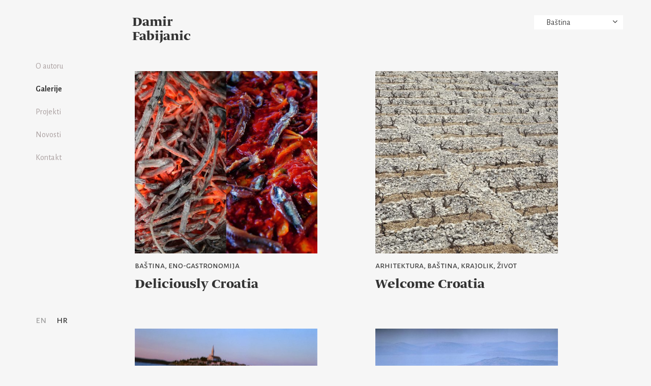

--- FILE ---
content_type: text/html; charset=UTF-8
request_url: https://fabijanic.com/fotografije/?photos_category=23
body_size: 84491
content:

<!doctype html>
<html lang="hr">
  <head>
  <meta charset="utf-8">
  <meta http-equiv="x-ua-compatible" content="ie=edge">
  <meta name="viewport" content="width=device-width, initial-scale=1">
  <title>Fotografije &#8211; Damir Fabijanic</title>
<link rel="alternate" hreflang="en" href="https://fabijanic.com/en/photo/" />
<link rel="alternate" hreflang="hr" href="https://fabijanic.com/fotografije/" />
<link href="//fonts.googleapis.com/css?family=Alegreya+Sans:100,300,300i,400,500,500i,700,900,900i|Alegreya+Sans+SC&subset=latin-ext" rel="stylesheet" type="text/css" />
<link href="//fonts.typotheque.com/WF-028636-009595.css" rel="stylesheet" type="text/css" />
<link rel='dns-prefetch' href='//s.w.org' />
<!-- This site uses the Google Analytics by MonsterInsights plugin v7.15.0 - Using Analytics tracking - https://www.monsterinsights.com/ -->
<script type="text/javascript" data-cfasync="false">
    (window.gaDevIds=window.gaDevIds||[]).push("dZGIzZG");
	var mi_version         = '7.15.0';
	var mi_track_user      = true;
	var mi_no_track_reason = '';
	
	var disableStr = 'ga-disable-UA-113081077-1';

	/* Function to detect opted out users */
	function __gaTrackerIsOptedOut() {
		return document.cookie.indexOf(disableStr + '=true') > -1;
	}

	/* Disable tracking if the opt-out cookie exists. */
	if ( __gaTrackerIsOptedOut() ) {
		window[disableStr] = true;
	}

	/* Opt-out function */
	function __gaTrackerOptout() {
	  document.cookie = disableStr + '=true; expires=Thu, 31 Dec 2099 23:59:59 UTC; path=/';
	  window[disableStr] = true;
	}

	if ( 'undefined' === typeof gaOptout ) {
		function gaOptout() {
			__gaTrackerOptout();
		}
	}
	
	if ( mi_track_user ) {
		(function(i,s,o,g,r,a,m){i['GoogleAnalyticsObject']=r;i[r]=i[r]||function(){
			(i[r].q=i[r].q||[]).push(arguments)},i[r].l=1*new Date();a=s.createElement(o),
			m=s.getElementsByTagName(o)[0];a.async=1;a.src=g;m.parentNode.insertBefore(a,m)
		})(window,document,'script','//www.google-analytics.com/analytics.js','__gaTracker');

		__gaTracker('create', 'UA-113081077-1', 'auto');
		__gaTracker('set', 'forceSSL', true);
		__gaTracker('require', 'displayfeatures');
		__gaTracker('send','pageview');
	} else {
		console.log( "" );
		(function() {
			/* https://developers.google.com/analytics/devguides/collection/analyticsjs/ */
			var noopfn = function() {
				return null;
			};
			var noopnullfn = function() {
				return null;
			};
			var Tracker = function() {
				return null;
			};
			var p = Tracker.prototype;
			p.get = noopfn;
			p.set = noopfn;
			p.send = noopfn;
			var __gaTracker = function() {
				var len = arguments.length;
				if ( len === 0 ) {
					return;
				}
				var f = arguments[len-1];
				if ( typeof f !== 'object' || f === null || typeof f.hitCallback !== 'function' ) {
					console.log( 'Not running function __gaTracker(' + arguments[0] + " ....) because you are not being tracked. " + mi_no_track_reason );
					return;
				}
				try {
					f.hitCallback();
				} catch (ex) {

				}
			};
			__gaTracker.create = function() {
				return new Tracker();
			};
			__gaTracker.getByName = noopnullfn;
			__gaTracker.getAll = function() {
				return [];
			};
			__gaTracker.remove = noopfn;
			window['__gaTracker'] = __gaTracker;
					})();
		}
</script>
<!-- / Google Analytics by MonsterInsights -->
		<script type="text/javascript">
			window._wpemojiSettings = {"baseUrl":"https:\/\/s.w.org\/images\/core\/emoji\/12.0.0-1\/72x72\/","ext":".png","svgUrl":"https:\/\/s.w.org\/images\/core\/emoji\/12.0.0-1\/svg\/","svgExt":".svg","source":{"concatemoji":"https:\/\/fabijanic.com\/wp-includes\/js\/wp-emoji-release.min.js?ver=5.3.20"}};
			!function(e,a,t){var n,r,o,i=a.createElement("canvas"),p=i.getContext&&i.getContext("2d");function s(e,t){var a=String.fromCharCode;p.clearRect(0,0,i.width,i.height),p.fillText(a.apply(this,e),0,0);e=i.toDataURL();return p.clearRect(0,0,i.width,i.height),p.fillText(a.apply(this,t),0,0),e===i.toDataURL()}function c(e){var t=a.createElement("script");t.src=e,t.defer=t.type="text/javascript",a.getElementsByTagName("head")[0].appendChild(t)}for(o=Array("flag","emoji"),t.supports={everything:!0,everythingExceptFlag:!0},r=0;r<o.length;r++)t.supports[o[r]]=function(e){if(!p||!p.fillText)return!1;switch(p.textBaseline="top",p.font="600 32px Arial",e){case"flag":return s([127987,65039,8205,9895,65039],[127987,65039,8203,9895,65039])?!1:!s([55356,56826,55356,56819],[55356,56826,8203,55356,56819])&&!s([55356,57332,56128,56423,56128,56418,56128,56421,56128,56430,56128,56423,56128,56447],[55356,57332,8203,56128,56423,8203,56128,56418,8203,56128,56421,8203,56128,56430,8203,56128,56423,8203,56128,56447]);case"emoji":return!s([55357,56424,55356,57342,8205,55358,56605,8205,55357,56424,55356,57340],[55357,56424,55356,57342,8203,55358,56605,8203,55357,56424,55356,57340])}return!1}(o[r]),t.supports.everything=t.supports.everything&&t.supports[o[r]],"flag"!==o[r]&&(t.supports.everythingExceptFlag=t.supports.everythingExceptFlag&&t.supports[o[r]]);t.supports.everythingExceptFlag=t.supports.everythingExceptFlag&&!t.supports.flag,t.DOMReady=!1,t.readyCallback=function(){t.DOMReady=!0},t.supports.everything||(n=function(){t.readyCallback()},a.addEventListener?(a.addEventListener("DOMContentLoaded",n,!1),e.addEventListener("load",n,!1)):(e.attachEvent("onload",n),a.attachEvent("onreadystatechange",function(){"complete"===a.readyState&&t.readyCallback()})),(n=t.source||{}).concatemoji?c(n.concatemoji):n.wpemoji&&n.twemoji&&(c(n.twemoji),c(n.wpemoji)))}(window,document,window._wpemojiSettings);
		</script>
		<style type="text/css">
img.wp-smiley,
img.emoji {
	display: inline !important;
	border: none !important;
	box-shadow: none !important;
	height: 1em !important;
	width: 1em !important;
	margin: 0 .07em !important;
	vertical-align: -0.1em !important;
	background: none !important;
	padding: 0 !important;
}
</style>
	<link rel='stylesheet' id='wp-block-library-css'  href='https://fabijanic.com/wp-includes/css/dist/block-library/style.min.css?ver=5.3.20' type='text/css' media='all' />
<link rel='stylesheet' id='contact-form-7-css'  href='https://fabijanic.com/wp-content/plugins/contact-form-7/includes/css/styles.css?ver=5.2.2' type='text/css' media='all' />
<link rel='stylesheet' id='wpml-legacy-horizontal-list-0-css'  href='//fabijanic.com/wp-content/plugins/sitepress-multilingual-cms-3/templates/language-switchers/legacy-list-horizontal/style.css?ver=1' type='text/css' media='all' />
<style id='wpml-legacy-horizontal-list-0-inline-css' type='text/css'>
.wpml-ls-statics-shortcode_actions{background-color:#eeeeee;}.wpml-ls-statics-shortcode_actions, .wpml-ls-statics-shortcode_actions .wpml-ls-sub-menu, .wpml-ls-statics-shortcode_actions a {border-color:#cdcdcd;}.wpml-ls-statics-shortcode_actions a {color:#444444;background-color:#ffffff;}.wpml-ls-statics-shortcode_actions a:hover,.wpml-ls-statics-shortcode_actions a:focus {color:#000000;background-color:#eeeeee;}.wpml-ls-statics-shortcode_actions .wpml-ls-current-language>a {color:#444444;background-color:#ffffff;}.wpml-ls-statics-shortcode_actions .wpml-ls-current-language:hover>a, .wpml-ls-statics-shortcode_actions .wpml-ls-current-language>a:focus {color:#000000;background-color:#eeeeee;}
</style>
<link rel='stylesheet' id='monsterinsights-popular-posts-style-css'  href='https://fabijanic.com/wp-content/plugins/google-analytics-for-wordpress/assets/css/frontend.min.css?ver=7.15.0' type='text/css' media='all' />
<link rel='stylesheet' id='cms-navigation-style-base-css'  href='https://fabijanic.com/wp-content/plugins/wpml-cms-nav-master/res/css/cms-navigation-base.css?ver=1.5.2' type='text/css' media='screen' />
<link rel='stylesheet' id='cms-navigation-style-css'  href='https://fabijanic.com/wp-content/plugins/wpml-cms-nav-master/res/css/cms-navigation.css?ver=1.5.2' type='text/css' media='screen' />
<link rel='stylesheet' id='sage/css-css'  href='https://fabijanic.com/wp-content/themes/fotostudio/dist/styles/main.css' type='text/css' media='all' />
<link rel='stylesheet' id='fontawesome-css'  href='//maxcdn.bootstrapcdn.com/font-awesome/4.6.3/css/font-awesome.min.css?ver=5.3.20' type='text/css' media='all' />
<script type='text/javascript'>
/* <![CDATA[ */
var monsterinsights_frontend = {"js_events_tracking":"true","download_extensions":"doc,pdf,ppt,zip,xls,docx,pptx,xlsx","inbound_paths":"[]","home_url":"https:\/\/fabijanic.com","hash_tracking":"false"};
/* ]]> */
</script>
<script type='text/javascript' src='https://fabijanic.com/wp-content/plugins/google-analytics-for-wordpress/assets/js/frontend.min.js?ver=7.15.0'></script>
<script type='text/javascript' src='https://fabijanic.com/wp-includes/js/jquery/jquery.js?ver=1.12.4-wp'></script>
<script type='text/javascript' src='https://fabijanic.com/wp-includes/js/jquery/jquery-migrate.min.js?ver=1.4.1'></script>
<link rel='https://api.w.org/' href='https://fabijanic.com/wp-json/' />
<link rel="EditURI" type="application/rsd+xml" title="RSD" href="https://fabijanic.com/xmlrpc.php?rsd" />
<link rel="wlwmanifest" type="application/wlwmanifest+xml" href="https://fabijanic.com/wp-includes/wlwmanifest.xml" /> 
<meta name="generator" content="WordPress 5.3.20" />
<link rel="canonical" href="https://fabijanic.com/fotografije/" />
<link rel='shortlink' href='https://fabijanic.com/?p=144' />
<link rel="alternate" type="application/json+oembed" href="https://fabijanic.com/wp-json/oembed/1.0/embed?url=https%3A%2F%2Ffabijanic.com%2Ffotografije%2F" />
<link rel="alternate" type="text/xml+oembed" href="https://fabijanic.com/wp-json/oembed/1.0/embed?url=https%3A%2F%2Ffabijanic.com%2Ffotografije%2F&#038;format=xml" />
<meta name="generator" content="WPML ver:4.2.7.1 stt:22,1;" />
	<script type="text/javascript">
	var ajaxurl = 'https://fabijanic.com/wp-admin/admin-ajax.php';
	</script>
	<link rel="icon" href="https://fabijanic.com/wp-content/uploads/2017/06/cropped-df-32x32.png" sizes="32x32" />
<link rel="icon" href="https://fabijanic.com/wp-content/uploads/2017/06/cropped-df-192x192.png" sizes="192x192" />
<link rel="apple-touch-icon-precomposed" href="https://fabijanic.com/wp-content/uploads/2017/06/cropped-df-180x180.png" />
<meta name="msapplication-TileImage" content="https://fabijanic.com/wp-content/uploads/2017/06/cropped-df-270x270.png" />
  
  <link rel="stylesheet" href="https://fonts.typotheque.com/WF-028636-009839.css" type="text/css" />
	<meta name="google-site-verification" content="7hOMwJez1Ehr9EzgLZ0a9oN91avJdZpOgBBs-b7GcrQ" />
</head>
  <body class="page-template page-template-template-photos page-template-template-photos-php page page-id-144 fotografije sidebar-primary">
    <!--[if IE]>
      <div class="alert alert-warning">
        You are using an <strong>outdated</strong> browser. Please <a href="http://browsehappy.com/">upgrade your browser</a> to improve your experience.      </div>
    <![endif]-->
    <header class="banner navbar navbar-default" role="banner">
  <div class="container">
    <div class="col-sm-10 col-xs-12 pull-right padding-left-0">
      <div class="navbar-header">
        <button type="button" class="navbar-toggle collapsed" data-toggle="collapse" data-target=".navbar-collapse">
          <span class="sr-only">Toggle navigation</span>
          <span class="icon-bar"></span>
          <span class="icon-bar"></span>
          <span class="icon-bar"></span>
        </button>
        <a class="brand" href="https://fabijanic.com/">Damir Fabijanic</a>
      </div>
  
      <nav class="collapse navbar-collapse" role="navigation">
        <div class="menu-primarni-container"><ul id="menu-primarni" class="nav navbar-nav"><li id="menu-item-120" class="menu-item menu-item-type-post_type menu-item-object-page menu-item-has-children menu-item-120 dropdown"><a title="O autoru" class="dropdown-link" aria-haspopup="true" href="https://fabijanic.com/o-autoru/">O autoru </a>
<div class="submenu-wrapper"><ul role="menu" class="container sub-menu">
	<li id="menu-item-502" class="menu-item menu-item-type-post_type menu-item-object-page menu-item-502"><a title="Biografija" href="https://fabijanic.com/o-autoru/biography/">Biografija</a></li>
	<li id="menu-item-501" class="menu-item menu-item-type-post_type menu-item-object-page menu-item-501"><a title="Radovi" href="https://fabijanic.com/o-autoru/radovi-2/">Radovi</a></li>
</ul>
</div>
</li>
<li id="menu-item-161" class="menu-item menu-item-type-post_type menu-item-object-page current-menu-item page_item page-item-144 current_page_item menu-item-161 active"><a title="Galerije" href="https://fabijanic.com/fotografije/">Galerije</a></li>
<li id="menu-item-116" class="menu-item menu-item-type-post_type menu-item-object-page menu-item-116"><a title="Projekti" href="https://fabijanic.com/projects/">Projekti</a></li>
<li id="menu-item-115" class="menu-item menu-item-type-post_type menu-item-object-page menu-item-115"><a title="Novosti" href="https://fabijanic.com/novosti/">Novosti</a></li>
<li id="menu-item-49" class="menu-item menu-item-type-post_type menu-item-object-page menu-item-49"><a title="Kontakt" href="https://fabijanic.com/kontakt/">Kontakt</a></li>
</ul></div>        
        <div class="language-selector hidden-sm hidden-md hidden-lg">
            <a href="https://fabijanic.com/en/photo/"><span class="lang sc">en</span></a><span class="lang sc">hr</span>        </div>
      </nav>
    </div>
    
              <div class="header-filter">
        
<div class="photos-filter filter-form pull-right" data-obj-type="photos">
    <span class="custom-select">
      <select data-filter-type="photos_category">
        <option value="">Show All</option>
        <option value="20" >Arhitektura</option><option value="23" selected>Baština</option><option value="42" >Eno-gastronomija</option><option value="63" >Izložba</option><option value="30" >Koncept</option><option value="31" >Koncept / putopis</option><option value="60" >Krajolik</option><option value="46" >Muzej</option><option value="38" >Portreti</option><option value="15" >Priroda</option><option value="29" >Putopis</option><option value="43" >Rat</option><option value="34" >Tiskani mediji</option><option value="26" >Turizam</option><option value="19" >Život</option>      </select>
    </span>
</div>      </div>
      </div>
</header>
    <div class="wrap container" role="document">
      <div class="content row">
        <main class="main">
          
    
  <div class="photos-wrapper pictures-wrapper">
          <div class="col-sm-6 col-xs-12 picture-block">
        
    <!--      <h2 class="year first">2018</h2>
      
          -->
    
          
      <a class="image-hover" href="https://fabijanic.com/photos/haludizam/">
        <img width="500" height="500" src="https://fabijanic.com/wp-content/uploads/2019/01/DF_Haludovo_V_1A-1-500x500.jpg" class="picture-thumb wp-post-image" alt="" srcset="https://fabijanic.com/wp-content/uploads/2019/01/DF_Haludovo_V_1A-1-500x500.jpg 500w, https://fabijanic.com/wp-content/uploads/2019/01/DF_Haludovo_V_1A-1-150x150.jpg 150w" sizes="(max-width: 500px) 100vw, 500px" />        
        <div class="photo-description">
          <p><em>Slike iz vremena koje je prošlo, snimljene u vremenu koje nije došlo…</em></p>
<p>Jedinstveni fotografski parovi istih motiva hotela Haludovo (Malinska, otok Krk) iz 1987. i 2018. godine predstavljeni su na izložbi u Hrvatskom muzeju arhitekture HAZU u Zagrebu. Damir Fabijanić je istom tehnikom (fotoaparatom na kolor negativ filmu formata 6x9cm) snimio identične vizure u razmaku od 31 godinu, u kojima je došlo do potpunog propadanja i devastacije hotelskog grada Haludovo.</p>
        </div>
      </a>
            <div class="clearfix"></div>
      <div class="match-height">
        <h4 class="uppercase"><a class="sc red-hover" href="https://fabijanic.com/fotografije/?photos_category=20">Arhitektura</a>, <a class="sc red-hover" href="https://fabijanic.com/fotografije/?photos_category=63">Izložba</a>, <a class="sc red-hover" href="https://fabijanic.com/fotografije/?photos_category=19">Život</a></h4>
        <a href="https://fabijanic.com/photos/haludizam/" class="red-underline"><h2>Haludizam</h2></a>
        <div class="clearfix"></div>
      </div>
      
    </div>
            <div class="col-sm-6 col-xs-12 picture-block">
        
    <!--      <h2 class="year ">2015</h2>
      
          -->
    
          
      <a class="image-hover" href="https://fabijanic.com/photos/deliciously-croatia/">
        <img width="500" height="500" src="https://fabijanic.com/wp-content/uploads/2017/03/Deliciously_Uvodna-500x500.jpg" class="picture-thumb wp-post-image" alt="" srcset="https://fabijanic.com/wp-content/uploads/2017/03/Deliciously_Uvodna-500x500.jpg 500w, https://fabijanic.com/wp-content/uploads/2017/03/Deliciously_Uvodna-150x150.jpg 150w, https://fabijanic.com/wp-content/uploads/2017/03/Deliciously_Uvodna-300x300.jpg 300w, https://fabijanic.com/wp-content/uploads/2017/03/Deliciously_Uvodna-768x768.jpg 768w, https://fabijanic.com/wp-content/uploads/2017/03/Deliciously_Uvodna-1024x1024.jpg 1024w, https://fabijanic.com/wp-content/uploads/2017/03/Deliciously_Uvodna-550x550.jpg 550w, https://fabijanic.com/wp-content/uploads/2017/03/Deliciously_Uvodna.jpg 2000w" sizes="(max-width: 500px) 100vw, 500px" />        
        <div class="photo-description">
          <p>Izložba koja povezuje najbolje i najpoznatije iz hrvatske eno-gastronomije i prirodne/kulturne baštine, u asocijativnim <em>autorskim parovima fotografija</em>, održana je u izložbenom prostoru Domus Romana u Rimu u lipnju 2015.</p>
        </div>
      </a>
            <div class="clearfix"></div>
      <div class="match-height">
        <h4 class="uppercase"><a class="sc red-hover" href="https://fabijanic.com/fotografije/?photos_category=23">Baština</a>, <a class="sc red-hover" href="https://fabijanic.com/fotografije/?photos_category=42">Eno-gastronomija</a></h4>
        <a href="https://fabijanic.com/photos/deliciously-croatia/" class="red-underline"><h2>Deliciously Croatia</h2></a>
        <div class="clearfix"></div>
      </div>
      
    </div>
            <div class="col-sm-6 col-xs-12 picture-block">
        
    <!--      <h2 class="year ">2013</h2>
      
          -->
    
          
      <a class="image-hover" href="https://fabijanic.com/photos/welcome-croatia/">
        <img width="500" height="500" src="https://fabijanic.com/wp-content/uploads/2017/06/38-500x500.jpg" class="picture-thumb wp-post-image" alt="" srcset="https://fabijanic.com/wp-content/uploads/2017/06/38-500x500.jpg 500w, https://fabijanic.com/wp-content/uploads/2017/06/38-150x150.jpg 150w, https://fabijanic.com/wp-content/uploads/2017/06/38-300x300.jpg 300w, https://fabijanic.com/wp-content/uploads/2017/06/38-768x768.jpg 768w, https://fabijanic.com/wp-content/uploads/2017/06/38-1024x1024.jpg 1024w, https://fabijanic.com/wp-content/uploads/2017/06/38-550x550.jpg 550w, https://fabijanic.com/wp-content/uploads/2017/06/38.jpg 2000w" sizes="(max-width: 500px) 100vw, 500px" />        
        <div class="photo-description">
          <p>Izložbom Welcome Croatia (Fabijanićevim izborom njegovih 38 autorskih fotografija Hrvatske) u parlamentima (Bruxelles i Strasbourg) Europska unija proslavila je pridruživanje Hrvatske EU.</p>
        </div>
      </a>
            <div class="clearfix"></div>
      <div class="match-height">
        <h4 class="uppercase"><a class="sc red-hover" href="https://fabijanic.com/fotografije/?photos_category=20">Arhitektura</a>, <a class="sc red-hover" href="https://fabijanic.com/fotografije/?photos_category=23">Baština</a>, <a class="sc red-hover" href="https://fabijanic.com/fotografije/?photos_category=60">Krajolik</a>, <a class="sc red-hover" href="https://fabijanic.com/fotografije/?photos_category=19">Život</a></h4>
        <a href="https://fabijanic.com/photos/welcome-croatia/" class="red-underline"><h2>Welcome Croatia</h2></a>
        <div class="clearfix"></div>
      </div>
      
    </div>
            <div class="col-sm-6 col-xs-12 picture-block">
        
    <!--      <h2 class="year ">2007</h2>
      
          -->
    
          
      <a class="image-hover" href="https://fabijanic.com/photos/icepice-naslovnice/">
        <img width="500" height="500" src="https://fabijanic.com/wp-content/uploads/2017/03/Naslovnica_uvod-500x500.jpg" class="picture-thumb wp-post-image" alt="" srcset="https://fabijanic.com/wp-content/uploads/2017/03/Naslovnica_uvod-500x500.jpg 500w, https://fabijanic.com/wp-content/uploads/2017/03/Naslovnica_uvod-150x150.jpg 150w, https://fabijanic.com/wp-content/uploads/2017/03/Naslovnica_uvod-300x300.jpg 300w, https://fabijanic.com/wp-content/uploads/2017/03/Naslovnica_uvod-768x768.jpg 768w, https://fabijanic.com/wp-content/uploads/2017/03/Naslovnica_uvod-1024x1024.jpg 1024w, https://fabijanic.com/wp-content/uploads/2017/03/Naslovnica_uvod-550x550.jpg 550w, https://fabijanic.com/wp-content/uploads/2017/03/Naslovnica_uvod.jpg 2000w" sizes="(max-width: 500px) 100vw, 500px" />        
        <div class="photo-description">
          <p>Ovo je izbor naslovnica od (dosad) objavljenih 49 brojeva časopisa <em>Iće&amp;piće</em>. Predstavljaju hrvatsku i inozemnu eno-gastronomiju kroz kreativne tanjure i namirnice.</p>
        </div>
      </a>
            <div class="clearfix"></div>
      <div class="match-height">
        <h4 class="uppercase"><a class="sc red-hover" href="https://fabijanic.com/fotografije/?photos_category=42">Eno-gastronomija</a>, <a class="sc red-hover" href="https://fabijanic.com/fotografije/?photos_category=34">Tiskani mediji</a></h4>
        <a href="https://fabijanic.com/photos/icepice-naslovnice/" class="red-underline"><h2>Iće&#038;piće, naslovnice</h2></a>
        <div class="clearfix"></div>
      </div>
      
    </div>
            <div class="col-sm-6 col-xs-12 picture-block">
        
    <!---->
    
          
      <a class="image-hover" href="https://fabijanic.com/photos/portreti-vinara/">
        <img width="500" height="500" src="https://fabijanic.com/wp-content/uploads/2017/03/Br23_Vinari_UVODNA-500x500.jpg" class="picture-thumb wp-post-image" alt="" srcset="https://fabijanic.com/wp-content/uploads/2017/03/Br23_Vinari_UVODNA-500x500.jpg 500w, https://fabijanic.com/wp-content/uploads/2017/03/Br23_Vinari_UVODNA-150x150.jpg 150w, https://fabijanic.com/wp-content/uploads/2017/03/Br23_Vinari_UVODNA-300x300.jpg 300w, https://fabijanic.com/wp-content/uploads/2017/03/Br23_Vinari_UVODNA-768x768.jpg 768w, https://fabijanic.com/wp-content/uploads/2017/03/Br23_Vinari_UVODNA-1024x1024.jpg 1024w, https://fabijanic.com/wp-content/uploads/2017/03/Br23_Vinari_UVODNA-550x550.jpg 550w, https://fabijanic.com/wp-content/uploads/2017/03/Br23_Vinari_UVODNA.jpg 2000w" sizes="(max-width: 500px) 100vw, 500px" />        
        <div class="photo-description">
          <p>Portreti hrvatskih vinara (u <em>asocijativnim parovima fotografija</em>) već se deset godina objavljuju u rubrici <em>Osobna karta podruma</em> u časopisu <em>Iće&amp;piće</em>.</p>
        </div>
      </a>
            <div class="clearfix"></div>
      <div class="match-height">
        <h4 class="uppercase"><a class="sc red-hover" href="https://fabijanic.com/fotografije/?photos_category=42">Eno-gastronomija</a>, <a class="sc red-hover" href="https://fabijanic.com/fotografije/?photos_category=38">Portreti</a></h4>
        <a href="https://fabijanic.com/photos/portreti-vinara/" class="red-underline"><h2>Vinari</h2></a>
        <div class="clearfix"></div>
      </div>
      
    </div>
            <div class="col-sm-6 col-xs-12 picture-block">
        
    <!---->
    
          
      <a class="image-hover" href="https://fabijanic.com/photos/kuhari/">
        <img width="500" height="500" src="https://fabijanic.com/wp-content/uploads/2017/03/Kuhari_uvodna-500x500.jpg" class="picture-thumb wp-post-image" alt="" srcset="https://fabijanic.com/wp-content/uploads/2017/03/Kuhari_uvodna-500x500.jpg 500w, https://fabijanic.com/wp-content/uploads/2017/03/Kuhari_uvodna-150x150.jpg 150w, https://fabijanic.com/wp-content/uploads/2017/03/Kuhari_uvodna-300x300.jpg 300w, https://fabijanic.com/wp-content/uploads/2017/03/Kuhari_uvodna-768x768.jpg 768w, https://fabijanic.com/wp-content/uploads/2017/03/Kuhari_uvodna-1024x1024.jpg 1024w, https://fabijanic.com/wp-content/uploads/2017/03/Kuhari_uvodna-550x550.jpg 550w, https://fabijanic.com/wp-content/uploads/2017/03/Kuhari_uvodna.jpg 2000w" sizes="(max-width: 500px) 100vw, 500px" />        
        <div class="photo-description">
          <p>U časopisu <em>Iće&amp;piće</em> objavljeni su intervjui s najboljim kuharima svijeta. Vjerojatno nijedan <em>gourmet </em>časopis na svijetu nije objavio toliko velikih intervjua s najvažnijim svjetskim <em>chefovima</em>. Fotografski portreti kuhara uvod su svakoga takva intervjua. Intervjui su uglavnom nastali u zadnjih šest godina za vrijeme gastronomskog kongresa Gastronomika u San Sebastianu.</p>
<p>U izboru je ipak i jedan vinar, Angelo Gaja, čija strast to zaslužuje…</p>
        </div>
      </a>
            <div class="clearfix"></div>
      <div class="match-height">
        <h4 class="uppercase"><a class="sc red-hover" href="https://fabijanic.com/fotografije/?photos_category=42">Eno-gastronomija</a>, <a class="sc red-hover" href="https://fabijanic.com/fotografije/?photos_category=38">Portreti</a></h4>
        <a href="https://fabijanic.com/photos/kuhari/" class="red-underline"><h2>Kuhari</h2></a>
        <div class="clearfix"></div>
      </div>
      
    </div>
            <div class="col-sm-6 col-xs-12 picture-block">
        
    <!--      <h2 class="year ">2006</h2>
      
          -->
    
          
      <a class="image-hover" href="https://fabijanic.com/photos/life-all-inclusive-2/">
        <img width="500" height="500" src="https://fabijanic.com/wp-content/uploads/2017/02/LOI_sama-500x500.jpg" class="picture-thumb wp-post-image" alt="" srcset="https://fabijanic.com/wp-content/uploads/2017/02/LOI_sama-500x500.jpg 500w, https://fabijanic.com/wp-content/uploads/2017/02/LOI_sama-150x150.jpg 150w, https://fabijanic.com/wp-content/uploads/2017/02/LOI_sama-300x300.jpg 300w, https://fabijanic.com/wp-content/uploads/2017/02/LOI_sama-768x768.jpg 768w, https://fabijanic.com/wp-content/uploads/2017/02/LOI_sama-1024x1024.jpg 1024w, https://fabijanic.com/wp-content/uploads/2017/02/LOI_sama-550x550.jpg 550w, https://fabijanic.com/wp-content/uploads/2017/02/LOI_sama.jpg 2000w" sizes="(max-width: 500px) 100vw, 500px" />        
        <div class="photo-description">
          <p>Naručeni fotografski posao socijalne tematike (2006), zaokružen je kao izložba u Gliptoteci Hrvatske akademije znanosti i umjetnosti (Zagreb, 2007) u povodu 20. obljetnice autorova rada i 10. godišnjice Udruge za promicanje inkluzije, koja pomaže osobama s intelektualnim poteškoćama da se uključe u svakodnevni život.</p>
        </div>
      </a>
            <div class="clearfix"></div>
      <div class="match-height">
        <h4 class="uppercase"><a class="sc red-hover" href="https://fabijanic.com/fotografije/?photos_category=19">Život</a></h4>
        <a href="https://fabijanic.com/photos/life-all-inclusive-2/" class="red-underline"><h2>LIFE* All inclusive</h2></a>
        <div class="clearfix"></div>
      </div>
      
    </div>
            <div class="col-sm-6 col-xs-12 picture-block">
        
    <!---->
    
          
      <a class="image-hover" href="https://fabijanic.com/photos/paris/">
        <img width="500" height="500" src="https://fabijanic.com/wp-content/uploads/2017/03/PARIS_19-500x500.jpg" class="picture-thumb wp-post-image" alt="" srcset="https://fabijanic.com/wp-content/uploads/2017/03/PARIS_19-500x500.jpg 500w, https://fabijanic.com/wp-content/uploads/2017/03/PARIS_19-150x150.jpg 150w, https://fabijanic.com/wp-content/uploads/2017/03/PARIS_19-300x300.jpg 300w, https://fabijanic.com/wp-content/uploads/2017/03/PARIS_19-768x768.jpg 768w, https://fabijanic.com/wp-content/uploads/2017/03/PARIS_19-1024x1024.jpg 1024w, https://fabijanic.com/wp-content/uploads/2017/03/PARIS_19-550x550.jpg 550w, https://fabijanic.com/wp-content/uploads/2017/03/PARIS_19.jpg 2000w" sizes="(max-width: 500px) 100vw, 500px" />        
        <div class="photo-description">
          <p>Izbor fotografija Pariza, korištenih na izložbama i u časopisima.</p>
        </div>
      </a>
            <div class="clearfix"></div>
      <div class="match-height">
        <h4 class="uppercase"><a class="sc red-hover" href="https://fabijanic.com/fotografije/?photos_category=29">Putopis</a></h4>
        <a href="https://fabijanic.com/photos/paris/" class="red-underline"><h2>Paris</h2></a>
        <div class="clearfix"></div>
      </div>
      
    </div>
            <div class="col-sm-6 col-xs-12 picture-block">
        
    <!---->
    
          
      <a class="image-hover" href="https://fabijanic.com/photos/kuca-o-batani-rovinj/">
        <img width="500" height="500" src="https://fabijanic.com/wp-content/uploads/2017/03/BATANA_PROVA-500x500.jpg" class="picture-thumb wp-post-image" alt="" srcset="https://fabijanic.com/wp-content/uploads/2017/03/BATANA_PROVA-500x500.jpg 500w, https://fabijanic.com/wp-content/uploads/2017/03/BATANA_PROVA-150x150.jpg 150w, https://fabijanic.com/wp-content/uploads/2017/03/BATANA_PROVA-300x300.jpg 300w, https://fabijanic.com/wp-content/uploads/2017/03/BATANA_PROVA-768x768.jpg 768w, https://fabijanic.com/wp-content/uploads/2017/03/BATANA_PROVA-1024x1024.jpg 1024w, https://fabijanic.com/wp-content/uploads/2017/03/BATANA_PROVA-550x550.jpg 550w, https://fabijanic.com/wp-content/uploads/2017/03/BATANA_PROVA.jpg 2000w" sizes="(max-width: 500px) 100vw, 500px" />        
        <div class="photo-description">
          <p>Specifičan projekt realiziran 2004. kao vrlo uspješan ekomuzej u Rovinju, posvećen tradicionalnoj rovinjskoj drvenoj brodici – batani. D. F. je, osim funkcije fotografa, sudjelovao u kompletnoj realizaciji postava (u neformalnom statusu art-direktora projekta).</p>
        </div>
      </a>
            <div class="clearfix"></div>
      <div class="match-height">
        <h4 class="uppercase"><a class="sc red-hover" href="https://fabijanic.com/fotografije/?photos_category=23">Baština</a>, <a class="sc red-hover" href="https://fabijanic.com/fotografije/?photos_category=46">Muzej</a>, <a class="sc red-hover" href="https://fabijanic.com/fotografije/?photos_category=19">Život</a></h4>
        <a href="https://fabijanic.com/photos/kuca-o-batani-rovinj/" class="red-underline"><h2>Kuća o batani, Rovinj</h2></a>
        <div class="clearfix"></div>
      </div>
      
    </div>
            <div class="col-sm-6 col-xs-12 picture-block">
        
    <!--      <h2 class="year ">2005</h2>
      
          -->
    
          
      <a class="image-hover" href="https://fabijanic.com/photos/istra/">
        <img width="500" height="500" src="https://fabijanic.com/wp-content/uploads/2017/03/Istra_Zastrazisce-500x500.jpg" class="picture-thumb wp-post-image" alt="" srcset="https://fabijanic.com/wp-content/uploads/2017/03/Istra_Zastrazisce-500x500.jpg 500w, https://fabijanic.com/wp-content/uploads/2017/03/Istra_Zastrazisce-150x150.jpg 150w, https://fabijanic.com/wp-content/uploads/2017/03/Istra_Zastrazisce-300x300.jpg 300w, https://fabijanic.com/wp-content/uploads/2017/03/Istra_Zastrazisce-768x768.jpg 768w, https://fabijanic.com/wp-content/uploads/2017/03/Istra_Zastrazisce-1024x1024.jpg 1024w, https://fabijanic.com/wp-content/uploads/2017/03/Istra_Zastrazisce-550x550.jpg 550w, https://fabijanic.com/wp-content/uploads/2017/03/Istra_Zastrazisce.jpg 2000w" sizes="(max-width: 500px) 100vw, 500px" />        
        <div class="photo-description">
          <p>Istra je jedna od trajnih autorovih fotografskih preokupacija. Ovo je samo mali izbor od brojnih istarskih motiva iz svih godišnjih doba.</p>
        </div>
      </a>
            <div class="clearfix"></div>
      <div class="match-height">
        <h4 class="uppercase"><a class="sc red-hover" href="https://fabijanic.com/fotografije/?photos_category=29">Putopis</a></h4>
        <a href="https://fabijanic.com/photos/istra/" class="red-underline"><h2>Istra</h2></a>
        <div class="clearfix"></div>
      </div>
      
    </div>
            <div class="col-sm-6 col-xs-12 picture-block">
        
    <!---->
    
          
      <a class="image-hover" href="https://fabijanic.com/photos/pocinje-drugi-zivot-na-nasim-otocima-krajem-ljeta/">
        <img width="500" height="500" src="https://fabijanic.com/wp-content/uploads/2017/07/PDZ_1-500x500.jpg" class="picture-thumb wp-post-image" alt="" srcset="https://fabijanic.com/wp-content/uploads/2017/07/PDZ_1-500x500.jpg 500w, https://fabijanic.com/wp-content/uploads/2017/07/PDZ_1-150x150.jpg 150w" sizes="(max-width: 500px) 100vw, 500px" />        
        <div class="photo-description">
          <p>Tradicionalno svake godine Riviera Holding (danas Valamar) poziva umjetnike te su 2005. ugošćeni fotografi iz nekoliko zemalja. Poziv da tjedan dana fotografiraju na otoku Sv. Nikola kod Poreča rezultirao je potpuno originalnim Fabijanićevim autorskim projektom, paralelnim prikazom istih motiva u boji i crno-bijeloj tehnici, čime je ostvaren originalan koncept – ilustrirana priča o elegiji, odlasku ljeta s otoka.</p>
        </div>
      </a>
            <div class="clearfix"></div>
      <div class="match-height">
        <h4 class="uppercase"><a class="sc red-hover" href="https://fabijanic.com/fotografije/?photos_category=30">Koncept</a>, <a class="sc red-hover" href="https://fabijanic.com/fotografije/?photos_category=29">Putopis</a>, <a class="sc red-hover" href="https://fabijanic.com/fotografije/?photos_category=34">Tiskani mediji</a></h4>
        <a href="https://fabijanic.com/photos/pocinje-drugi-zivot-na-nasim-otocima-krajem-ljeta/" class="red-underline"><h2>Počinje drugi život na našim otocima, krajem ljeta</h2></a>
        <div class="clearfix"></div>
      </div>
      
    </div>
            <div class="col-sm-6 col-xs-12 picture-block">
        
    <!---->
    
          
      <a class="image-hover" href="https://fabijanic.com/photos/hrvatska-iz-zraka/">
        <img width="500" height="500" src="https://fabijanic.com/wp-content/uploads/2017/03/HRV-iz-zraka_Rovinj-1-500x500.jpg" class="picture-thumb wp-post-image" alt="" srcset="https://fabijanic.com/wp-content/uploads/2017/03/HRV-iz-zraka_Rovinj-1-500x500.jpg 500w, https://fabijanic.com/wp-content/uploads/2017/03/HRV-iz-zraka_Rovinj-1-150x150.jpg 150w, https://fabijanic.com/wp-content/uploads/2017/03/HRV-iz-zraka_Rovinj-1-300x300.jpg 300w, https://fabijanic.com/wp-content/uploads/2017/03/HRV-iz-zraka_Rovinj-1-768x768.jpg 768w, https://fabijanic.com/wp-content/uploads/2017/03/HRV-iz-zraka_Rovinj-1-1024x1024.jpg 1024w, https://fabijanic.com/wp-content/uploads/2017/03/HRV-iz-zraka_Rovinj-1-550x550.jpg 550w, https://fabijanic.com/wp-content/uploads/2017/03/HRV-iz-zraka_Rovinj-1.jpg 2000w" sizes="(max-width: 500px) 100vw, 500px" />        
        <div class="photo-description">
          <p>U gotovo tri desetljeća fotografiranja iz zraka (najčešće iz helikoptera) stvorena je impresivna arhiva fotografija iz cijele Hrvatske. Ovo je tek mali izbor autorovih <em>drone free </em>snimaka, za koje se trebalo dobro pomučiti, a fotografije u potpunosti funkcioniraju i u današnje doba novih tehnologija.</p>
        </div>
      </a>
            <div class="clearfix"></div>
      <div class="match-height">
        <h4 class="uppercase"><a class="sc red-hover" href="https://fabijanic.com/fotografije/?photos_category=29">Putopis</a></h4>
        <a href="https://fabijanic.com/photos/hrvatska-iz-zraka/" class="red-underline"><h2>Air Croatia</h2></a>
        <div class="clearfix"></div>
      </div>
      
    </div>
            <div class="col-sm-6 col-xs-12 picture-block">
        
    <!---->
    
          
      <a class="image-hover" href="https://fabijanic.com/photos/japan-krug-u-kvadratu/">
        <img width="500" height="500" src="https://fabijanic.com/wp-content/uploads/2017/02/Japan_5-500x500.jpg" class="picture-thumb wp-post-image" alt="" srcset="https://fabijanic.com/wp-content/uploads/2017/02/Japan_5-500x500.jpg 500w, https://fabijanic.com/wp-content/uploads/2017/02/Japan_5-150x150.jpg 150w, https://fabijanic.com/wp-content/uploads/2017/02/Japan_5-300x300.jpg 300w, https://fabijanic.com/wp-content/uploads/2017/02/Japan_5-768x768.jpg 768w, https://fabijanic.com/wp-content/uploads/2017/02/Japan_5-1024x1024.jpg 1024w, https://fabijanic.com/wp-content/uploads/2017/02/Japan_5-550x550.jpg 550w, https://fabijanic.com/wp-content/uploads/2017/02/Japan_5.jpg 2000w" sizes="(max-width: 500px) 100vw, 500px" />        
        <div class="photo-description">
          <p>Izložba fotografija <em>Krug u kvadratu</em> nastala je za vrijeme boravka D. F. u Japanu u proljeće 2005. Fabijanić je kao koautor projekta vrlo uspješna hrvatskog paviljona na EXPO 2005 u Aichiju boravio u dva navrata po tjedan dana u Japanu, a slobodno vrijeme iskoristio je za fotografiranje (Nagoya, Kyoto, Tokyo).</p>
<p>Za autora Japan je spoj prošlosti i budućnosti te na ovoj izložbi pokazuje svoje impresije iz života svakodnevnoga Japana, u kontrastu (ali) i suglasju tradicionalnog i konzervativnog prema modernom, tehnološki naprednom i progresivnom.</p>
        </div>
      </a>
            <div class="clearfix"></div>
      <div class="match-height">
        <h4 class="uppercase"><a class="sc red-hover" href="https://fabijanic.com/fotografije/?photos_category=29">Putopis</a></h4>
        <a href="https://fabijanic.com/photos/japan-krug-u-kvadratu/" class="red-underline"><h2>Japan</h2></a>
        <div class="clearfix"></div>
      </div>
      
    </div>
            <div class="col-sm-6 col-xs-12 picture-block">
        
    <!--      <h2 class="year ">2004</h2>
      
          -->
    
          
      <a class="image-hover" href="https://fabijanic.com/photos/london-od-a-do-z/">
        <img width="500" height="500" src="https://fabijanic.com/wp-content/uploads/2017/02/London_6-500x500.jpg" class="picture-thumb wp-post-image" alt="" srcset="https://fabijanic.com/wp-content/uploads/2017/02/London_6-500x500.jpg 500w, https://fabijanic.com/wp-content/uploads/2017/02/London_6-150x150.jpg 150w, https://fabijanic.com/wp-content/uploads/2017/02/London_6-300x300.jpg 300w, https://fabijanic.com/wp-content/uploads/2017/02/London_6-768x768.jpg 768w, https://fabijanic.com/wp-content/uploads/2017/02/London_6-1024x1024.jpg 1024w, https://fabijanic.com/wp-content/uploads/2017/02/London_6-550x550.jpg 550w, https://fabijanic.com/wp-content/uploads/2017/02/London_6.jpg 2000w" sizes="(max-width: 500px) 100vw, 500px" />        
        <div class="photo-description">
          <p>Kada je u rujnu 2003. Britansko veleposlanstvo u Zagrebu ponudilo D. F.-u da obavi snimanje <em>Prvog festivala dizajna u Londonu</em> (niz manifestacija poput <em>100% Designa</em>, <em>Fashion Weeka</em>, <em>Open House Architecture</em>,…) nitko (pa ni autor) nije znao s kakvim će se fotografskim materijalom vratiti. Na dijapozitivima dvaju formata (6 x 6 cm i 24 x 36 mm), u samo 6 dana (prekrasna vremena!), snimio je sjajan materijal koji je pretočio u knjigu i izložbu originalnog autorskog koncepta – abecede pojmova (kao tekst) i pripadnih fotografskih ilustracija.</p>
        </div>
      </a>
            <div class="clearfix"></div>
      <div class="match-height">
        <h4 class="uppercase"><a class="sc red-hover" href="https://fabijanic.com/fotografije/?photos_category=29">Putopis</a>, <a class="sc red-hover" href="https://fabijanic.com/fotografije/?photos_category=34">Tiskani mediji</a></h4>
        <a href="https://fabijanic.com/photos/london-od-a-do-z/" class="red-underline"><h2>London od A do Z</h2></a>
        <div class="clearfix"></div>
      </div>
      
    </div>
            <div class="col-sm-6 col-xs-12 picture-block">
        
    <!--      <h2 class="year ">2002</h2>
      
          -->
    
          
      <a class="image-hover" href="https://fabijanic.com/photos/kuca-u-12-slika/">
        <img width="500" height="500" src="https://fabijanic.com/wp-content/uploads/2017/02/ZLARIN_8-500x500.jpg" class="picture-thumb wp-post-image" alt="" srcset="https://fabijanic.com/wp-content/uploads/2017/02/ZLARIN_8-500x500.jpg 500w, https://fabijanic.com/wp-content/uploads/2017/02/ZLARIN_8-150x150.jpg 150w, https://fabijanic.com/wp-content/uploads/2017/02/ZLARIN_8-300x300.jpg 300w, https://fabijanic.com/wp-content/uploads/2017/02/ZLARIN_8-768x768.jpg 768w, https://fabijanic.com/wp-content/uploads/2017/02/ZLARIN_8-1024x1024.jpg 1024w, https://fabijanic.com/wp-content/uploads/2017/02/ZLARIN_8-550x550.jpg 550w, https://fabijanic.com/wp-content/uploads/2017/02/ZLARIN_8.jpg 2000w" sizes="(max-width: 500px) 100vw, 500px" />        
        <div class="photo-description">
          <p><em>Ograničenje je izvor kreativnosti</em></p>
<p><em>Godine 2002. našao sam se na otoku Zlarinu radi fotografiranja posve druge teme. Po završetku snimanja, u iščekivanju dogovorena ručka, uočio sam zapuštenu i otvorenu kuću s kosturom mačke na ulazu. Umjesto odmora prije objeda odlučio sam samom sebi zadati fotografski projekt i od 13 do 14 sati (u točno 60 minuta) ispucati 1 (jedan) film formata 6 x 6 cm, odnosno snimiti 12 fotografija. Pomno sam pritom proučavao kadrove koje ću snimiti, jer nije smjelo biti ni više ni manje kadrova u tom jednom satu. Evo rezultata…</em>(D. F.)</p>
        </div>
      </a>
            <div class="clearfix"></div>
      <div class="match-height">
        <h4 class="uppercase"><a class="sc red-hover" href="https://fabijanic.com/fotografije/?photos_category=30">Koncept</a></h4>
        <a href="https://fabijanic.com/photos/kuca-u-12-slika/" class="red-underline"><h2>Kuća u 12 slika</h2></a>
        <div class="clearfix"></div>
      </div>
      
    </div>
            <div class="col-sm-6 col-xs-12 picture-block">
        
    <!--      <h2 class="year ">2000</h2>
      
          -->
    
          
      <a class="image-hover" href="https://fabijanic.com/photos/more/">
        <img width="500" height="500" src="https://fabijanic.com/wp-content/uploads/2017/02/More_str71_NoDLXIII-500x500.jpg" class="picture-thumb wp-post-image" alt="" srcset="https://fabijanic.com/wp-content/uploads/2017/02/More_str71_NoDLXIII-500x500.jpg 500w, https://fabijanic.com/wp-content/uploads/2017/02/More_str71_NoDLXIII-150x150.jpg 150w, https://fabijanic.com/wp-content/uploads/2017/02/More_str71_NoDLXIII-300x300.jpg 300w, https://fabijanic.com/wp-content/uploads/2017/02/More_str71_NoDLXIII-768x768.jpg 768w, https://fabijanic.com/wp-content/uploads/2017/02/More_str71_NoDLXIII-1024x1024.jpg 1024w, https://fabijanic.com/wp-content/uploads/2017/02/More_str71_NoDLXIII-550x550.jpg 550w, https://fabijanic.com/wp-content/uploads/2017/02/More_str71_NoDLXIII.jpg 2000w" sizes="(max-width: 500px) 100vw, 500px" />        
        <div class="photo-description">
          <p><em>Stojimo na palubi tog svojeg putničkog broda i promatramo galebove kako prate široku bijelu prugu, sunovraćaju se u nju svaki put kad dječak koji stoji na drugoj strani ograde otkine komadić kruha i baci ga u more, stoti put čudimo se kako uspijevaju iz tog uzavrelog lonca u kojem mi vidimo samo pjenu prepoznati svoj obrok. ljutimo se na brižnu majku kojoj dječakova igra nije po volji i odvodi ga do klupe s koje može samo promatrati. okrećemo se horizontu, upiremo se u crtu gdje se mirna površina spaja s nebom.</em> (Senko Karuza, iz predgovora)<br />
Ovaj sjajan tekst odlično ilustrira ambijent u kojem je nastao ovaj izbor apstraktnih morskih površina Jadrana (dijapozitivi 6x6cm).</p>
        </div>
      </a>
            <div class="clearfix"></div>
      <div class="match-height">
        <h4 class="uppercase"><a class="sc red-hover" href="https://fabijanic.com/fotografije/?photos_category=30">Koncept</a>, <a class="sc red-hover" href="https://fabijanic.com/fotografije/?photos_category=15">Priroda</a></h4>
        <a href="https://fabijanic.com/photos/more/" class="red-underline"><h2>More</h2></a>
        <div class="clearfix"></div>
      </div>
      
    </div>
            <div class="col-sm-6 col-xs-12 picture-block">
        
    <!--      <h2 class="year ">1999</h2>
      
          -->
    
          
      <a class="image-hover" href="https://fabijanic.com/photos/oris-naslovnice/">
        <img width="500" height="500" src="https://fabijanic.com/wp-content/uploads/2017/03/Oris_Uvodna-500x500.jpg" class="picture-thumb wp-post-image" alt="" srcset="https://fabijanic.com/wp-content/uploads/2017/03/Oris_Uvodna-500x500.jpg 500w, https://fabijanic.com/wp-content/uploads/2017/03/Oris_Uvodna-150x150.jpg 150w, https://fabijanic.com/wp-content/uploads/2017/03/Oris_Uvodna-300x300.jpg 300w, https://fabijanic.com/wp-content/uploads/2017/03/Oris_Uvodna-768x768.jpg 768w, https://fabijanic.com/wp-content/uploads/2017/03/Oris_Uvodna-1024x1024.jpg 1024w, https://fabijanic.com/wp-content/uploads/2017/03/Oris_Uvodna-550x550.jpg 550w, https://fabijanic.com/wp-content/uploads/2017/03/Oris_Uvodna.jpg 2000w" sizes="(max-width: 500px) 100vw, 500px" />        
        <div class="photo-description">
          <p>U proljeće 1999. otisnut je prvi broj <em>Orisa</em>, časopisa za arhitekturu i kulturu. Izdavač i glavni urednik Andrija Rusan te grupa istomišljenika i urednika (Ante Nikša Bilić, Damir Fabijanić, Sanja Filep, Ante Rašić) koncipirala je časopis koji je danas dio aktivnosti Rusanove Kuće arhitekture Oris. Kao stalni suradnik, glavni fotograf i urednik fotografije, D. F. sudjelovao je intenzivno do 2008. (a osobito u prvih dvadesetak brojeva).</p>
        </div>
      </a>
            <div class="clearfix"></div>
      <div class="match-height">
        <h4 class="uppercase"><a class="sc red-hover" href="https://fabijanic.com/fotografije/?photos_category=20">Arhitektura</a>, <a class="sc red-hover" href="https://fabijanic.com/fotografije/?photos_category=34">Tiskani mediji</a></h4>
        <a href="https://fabijanic.com/photos/oris-naslovnice/" class="red-underline"><h2>Oris, naslovnice</h2></a>
        <div class="clearfix"></div>
      </div>
      
    </div>
            <div class="col-sm-6 col-xs-12 picture-block">
        
    <!---->
    
          
      <a class="image-hover" href="https://fabijanic.com/photos/sit-sam-svega/">
        <img width="500" height="500" src="https://fabijanic.com/wp-content/uploads/2017/02/cesnjak-e1488898266895-500x500.jpg" class="picture-thumb wp-post-image" alt="" srcset="https://fabijanic.com/wp-content/uploads/2017/02/cesnjak-e1488898266895-500x500.jpg 500w, https://fabijanic.com/wp-content/uploads/2017/02/cesnjak-e1488898266895-150x150.jpg 150w" sizes="(max-width: 500px) 100vw, 500px" />        
        <div class="photo-description">
          <p><em>Sit sam svih kuhinja i serviranja. I </em>starijih kuhara<em> koji govore da je sve bilo dobro dok je mali slušao i dok nije postao odveć pametan…</em> (D. F., studeni 1999)<br />
Deset fotografija u boji hrane izrazitih boja, na skali od bijelog češnjaka do crnog rižota.</p>
<p>Ovaj dio izložbe potpuno je koncepcijski osmišljen u proljeće 1999. i dio je samostalne izložbe D. F.-a kao dobitnika Velike nagrade 31. zagrebačkog salona u Domu likovnih umjetnika u Zagrebu u studenom 1999.</p>
        </div>
      </a>
            <div class="clearfix"></div>
      <div class="match-height">
        <h4 class="uppercase"><a class="sc red-hover" href="https://fabijanic.com/fotografije/?photos_category=30">Koncept</a></h4>
        <a href="https://fabijanic.com/photos/sit-sam-svega/" class="red-underline"><h2>Sit sam svega</h2></a>
        <div class="clearfix"></div>
      </div>
      
    </div>
            <div class="col-sm-6 col-xs-12 picture-block">
        
    <!--      <h2 class="year ">1996</h2>
      
          -->
    
          
      <a class="image-hover" href="https://fabijanic.com/photos/boje-zavicaja-2/">
        <img width="500" height="500" src="https://fabijanic.com/wp-content/uploads/2017/03/Boje-zavicaja_str105-500x500.jpg" class="picture-thumb wp-post-image" alt="" srcset="https://fabijanic.com/wp-content/uploads/2017/03/Boje-zavicaja_str105-500x500.jpg 500w, https://fabijanic.com/wp-content/uploads/2017/03/Boje-zavicaja_str105-150x150.jpg 150w, https://fabijanic.com/wp-content/uploads/2017/03/Boje-zavicaja_str105-300x300.jpg 300w, https://fabijanic.com/wp-content/uploads/2017/03/Boje-zavicaja_str105-768x768.jpg 768w, https://fabijanic.com/wp-content/uploads/2017/03/Boje-zavicaja_str105-1024x1024.jpg 1024w, https://fabijanic.com/wp-content/uploads/2017/03/Boje-zavicaja_str105-550x550.jpg 550w, https://fabijanic.com/wp-content/uploads/2017/03/Boje-zavicaja_str105.jpg 2000w" sizes="(max-width: 500px) 100vw, 500px" />        
        <div class="photo-description">
          <p>Fotografije iz monografije <em>Boje zavičaja</em> (Šibensko-kninska županija), Gradska knjižnica Juraj Šižgorić (Šibenik, 1998), koja je rezultat vizije ravnatelja Milivoja Zenića, nastala nakon trogodišnjeg rada (dizajn Bruketa&amp;Žinić). Fotografije vrijedi pogledati i nakon dva desetljeća od nastanka.</p>
        </div>
      </a>
            <div class="clearfix"></div>
      <div class="match-height">
        <h4 class="uppercase"><a class="sc red-hover" href="https://fabijanic.com/fotografije/?photos_category=23">Baština</a>, <a class="sc red-hover" href="https://fabijanic.com/fotografije/?photos_category=29">Putopis</a>, <a class="sc red-hover" href="https://fabijanic.com/fotografije/?photos_category=34">Tiskani mediji</a></h4>
        <a href="https://fabijanic.com/photos/boje-zavicaja-2/" class="red-underline"><h2>Boje zavičaja</h2></a>
        <div class="clearfix"></div>
      </div>
      
    </div>
            <div class="col-sm-6 col-xs-12 picture-block">
        
    <!--      <h2 class="year ">1995</h2>
      
          -->
    
          
      <a class="image-hover" href="https://fabijanic.com/photos/paska-cipka/">
        <img width="500" height="500" src="https://fabijanic.com/wp-content/uploads/2017/03/Paskacipka_007-500x500.jpg" class="picture-thumb wp-post-image" alt="" srcset="https://fabijanic.com/wp-content/uploads/2017/03/Paskacipka_007-500x500.jpg 500w, https://fabijanic.com/wp-content/uploads/2017/03/Paskacipka_007-150x150.jpg 150w, https://fabijanic.com/wp-content/uploads/2017/03/Paskacipka_007-300x300.jpg 300w, https://fabijanic.com/wp-content/uploads/2017/03/Paskacipka_007-768x768.jpg 768w, https://fabijanic.com/wp-content/uploads/2017/03/Paskacipka_007-1024x1024.jpg 1024w, https://fabijanic.com/wp-content/uploads/2017/03/Paskacipka_007-550x550.jpg 550w, https://fabijanic.com/wp-content/uploads/2017/03/Paskacipka_007.jpg 2000w" sizes="(max-width: 500px) 100vw, 500px" />        
        <div class="photo-description">
          <p>Dva mjeseca intenzivna rada na snimanju i izboru fotografija za mapu izložbe <em>Paška čipka</em>, održane 1995. u Etnografskom muzeju u Zagrebu, zvuči pomalo nestvarno, kad se zna da je priča o paškoj čipki <em>ispričana</em> sa samo deset pojedinačnih fotografija. D. F. kao fotograf, koautor koncepta i fotografsko-grafičkog materijala upotpunio je iznimnu priču, izložbu koja je doživjela brojna europska izdanja.</p>
        </div>
      </a>
            <div class="clearfix"></div>
      <div class="match-height">
        <h4 class="uppercase"><a class="sc red-hover" href="https://fabijanic.com/fotografije/?photos_category=23">Baština</a>, <a class="sc red-hover" href="https://fabijanic.com/fotografije/?photos_category=34">Tiskani mediji</a></h4>
        <a href="https://fabijanic.com/photos/paska-cipka/" class="red-underline"><h2>Paška čipka</h2></a>
        <div class="clearfix"></div>
      </div>
      
    </div>
            <div class="col-sm-6 col-xs-12 picture-block">
        
    <!--      <h2 class="year ">1994-15</h2>
      
          -->
    
          
      <a class="image-hover" href="https://fabijanic.com/photos/croatia-croatia-airlines-naslovnice/">
        <img width="500" height="500" src="https://fabijanic.com/wp-content/uploads/2017/03/001_CTN_uvodna-500x500.jpg" class="picture-thumb wp-post-image" alt="" srcset="https://fabijanic.com/wp-content/uploads/2017/03/001_CTN_uvodna-500x500.jpg 500w, https://fabijanic.com/wp-content/uploads/2017/03/001_CTN_uvodna-150x150.jpg 150w, https://fabijanic.com/wp-content/uploads/2017/03/001_CTN_uvodna-300x300.jpg 300w, https://fabijanic.com/wp-content/uploads/2017/03/001_CTN_uvodna-768x768.jpg 768w, https://fabijanic.com/wp-content/uploads/2017/03/001_CTN_uvodna-1024x1024.jpg 1024w, https://fabijanic.com/wp-content/uploads/2017/03/001_CTN_uvodna-550x550.jpg 550w, https://fabijanic.com/wp-content/uploads/2017/03/001_CTN_uvodna.jpg 2000w" sizes="(max-width: 500px) 100vw, 500px" />        
        <div class="photo-description">
          <p>Dvadeset i dvije godine sustavnoga rada na fotografsko-grafičkom segmentu nacionalnog zračnog prijevoznika Croatia Airlinesa, najdosljednijeg i najdugovječnijega korporativnog identiteta u Hrvatskoj (nakon 1990) prava je iznimka.</p>
<p>Uz dosljedan i inventivan grafički dizajn (Ivane Ivanković) ostvaren je racionalan i uspješan kontinuitet identiteta CA kao rezultat <em>inhouse</em> kreativnoga tima (kao jedinstven slučaj u hrvatskom korporativnom svijetu). U ovoj galeriji predstavljen je izbor naslovnica D. F.-a putnog časopisa <em>Croatia Airlinesa</em>.</p>
        </div>
      </a>
            <div class="clearfix"></div>
      <div class="match-height">
        <h4 class="uppercase"><a class="sc red-hover" href="https://fabijanic.com/fotografije/?photos_category=29">Putopis</a>, <a class="sc red-hover" href="https://fabijanic.com/fotografije/?photos_category=34">Tiskani mediji</a></h4>
        <a href="https://fabijanic.com/photos/croatia-croatia-airlines-naslovnice/" class="red-underline"><h2>CROATIA (Croatia Airlines), naslovnice</h2></a>
        <div class="clearfix"></div>
      </div>
      
    </div>
            <div class="col-sm-6 col-xs-12 picture-block">
        
    <!--      <h2 class="year ">1994</h2>
      
          -->
    
          
      <a class="image-hover" href="https://fabijanic.com/photos/dubrovacki-ljetnikovac/">
        <img width="500" height="500" src="https://fabijanic.com/wp-content/uploads/2017/02/Dbk-ljetnikovac_Uvodna-500x500.jpg" class="picture-thumb wp-post-image" alt="" srcset="https://fabijanic.com/wp-content/uploads/2017/02/Dbk-ljetnikovac_Uvodna-500x500.jpg 500w, https://fabijanic.com/wp-content/uploads/2017/02/Dbk-ljetnikovac_Uvodna-150x150.jpg 150w, https://fabijanic.com/wp-content/uploads/2017/02/Dbk-ljetnikovac_Uvodna-300x300.jpg 300w, https://fabijanic.com/wp-content/uploads/2017/02/Dbk-ljetnikovac_Uvodna-768x768.jpg 768w, https://fabijanic.com/wp-content/uploads/2017/02/Dbk-ljetnikovac_Uvodna-1024x1024.jpg 1024w, https://fabijanic.com/wp-content/uploads/2017/02/Dbk-ljetnikovac_Uvodna-550x550.jpg 550w, https://fabijanic.com/wp-content/uploads/2017/02/Dbk-ljetnikovac_Uvodna.jpg 2000w" sizes="(max-width: 500px) 100vw, 500px" />        
        <div class="photo-description">
          <p><em>Vrijeme kada su dubrovački plemići i građani podizali u okolici grada ljetnikovce i uređivali vrtove pripada prošlosti. U njima su najimućniji i najobrazovaniji građani Dubrovnika iskazali svoje poimanje života na ladanju. O vlasnicima su ostali samo zapisi; od ljetnikovaca ostale su većinom ruševne i zapuštene zgrade i zarasli vrtovi… </em>(N. Grujić)</p>
<p>Ova knjiga, kao prava posveta budućim generacijama o sjajnoj prošlosti Dubrovnika, jest <em>dijalog </em>Nade Grujić, povjesničarke umjetnosti, i Damira Fabijanića, fotografa.</p>
        </div>
      </a>
            <div class="clearfix"></div>
      <div class="match-height">
        <h4 class="uppercase"><a class="sc red-hover" href="https://fabijanic.com/fotografije/?photos_category=20">Arhitektura</a>, <a class="sc red-hover" href="https://fabijanic.com/fotografije/?photos_category=23">Baština</a>, <a class="sc red-hover" href="https://fabijanic.com/fotografije/?photos_category=34">Tiskani mediji</a></h4>
        <a href="https://fabijanic.com/photos/dubrovacki-ljetnikovac/" class="red-underline"><h2>Dubrovački ljetnikovac</h2></a>
        <div class="clearfix"></div>
      </div>
      
    </div>
            <div class="col-sm-6 col-xs-12 picture-block">
        
    <!--      <h2 class="year ">1993</h2>
      
          -->
    
          
      <a class="image-hover" href="https://fabijanic.com/photos/crikvenica-riviera/">
        <img width="500" height="500" src="https://fabijanic.com/wp-content/uploads/2017/02/Crikvenica_riviera_11-500x500.jpg" class="picture-thumb wp-post-image" alt="" srcset="https://fabijanic.com/wp-content/uploads/2017/02/Crikvenica_riviera_11-500x500.jpg 500w, https://fabijanic.com/wp-content/uploads/2017/02/Crikvenica_riviera_11-150x150.jpg 150w, https://fabijanic.com/wp-content/uploads/2017/02/Crikvenica_riviera_11-300x300.jpg 300w, https://fabijanic.com/wp-content/uploads/2017/02/Crikvenica_riviera_11-768x768.jpg 768w, https://fabijanic.com/wp-content/uploads/2017/02/Crikvenica_riviera_11-1024x1024.jpg 1024w, https://fabijanic.com/wp-content/uploads/2017/02/Crikvenica_riviera_11-550x550.jpg 550w, https://fabijanic.com/wp-content/uploads/2017/02/Crikvenica_riviera_11.jpg 2000w" sizes="(max-width: 500px) 100vw, 500px" />        
        <div class="photo-description">
          <p><em>Fotografije su snimljene davne 1993. Po narudžbi Brune Lončarića (TZ Crikvenica) realiziran je projekt Crikvenica Riviera (dizajn Sanja Iveković, tekstovi Vesna Kusin), koji je po prvi put turistički povezao obalu (Crikvenicu) i unutrašnjost (Vinodol). Koncept i dizajn bio je previše avangardan za lokalnu sredinu i ovaj sjajan projekt je ubrzo odbačen. Taj čin predstavlja jedan od mojih prvih velikih srušenih profesionalnih ideala. Pogledajte te fotografije danas, nakon punih 25 godina… </em>(D. F.)</p>
        </div>
      </a>
            <div class="clearfix"></div>
      <div class="match-height">
        <h4 class="uppercase"><a class="sc red-hover" href="https://fabijanic.com/fotografije/?photos_category=29">Putopis</a>, <a class="sc red-hover" href="https://fabijanic.com/fotografije/?photos_category=34">Tiskani mediji</a>, <a class="sc red-hover" href="https://fabijanic.com/fotografije/?photos_category=26">Turizam</a></h4>
        <a href="https://fabijanic.com/photos/crikvenica-riviera/" class="red-underline"><h2>Crikvenica riviera</h2></a>
        <div class="clearfix"></div>
      </div>
      
    </div>
            <div class="col-sm-6 col-xs-12 picture-block">
        
    <!---->
    
          
      <a class="image-hover" href="https://fabijanic.com/photos/brijuoni/">
        <img width="500" height="500" src="https://fabijanic.com/wp-content/uploads/2017/02/Brijuoni_0014-500x500.jpg" class="picture-thumb wp-post-image" alt="" srcset="https://fabijanic.com/wp-content/uploads/2017/02/Brijuoni_0014-500x500.jpg 500w, https://fabijanic.com/wp-content/uploads/2017/02/Brijuoni_0014-150x150.jpg 150w, https://fabijanic.com/wp-content/uploads/2017/02/Brijuoni_0014-300x300.jpg 300w, https://fabijanic.com/wp-content/uploads/2017/02/Brijuoni_0014-768x768.jpg 768w, https://fabijanic.com/wp-content/uploads/2017/02/Brijuoni_0014-1024x1024.jpg 1024w, https://fabijanic.com/wp-content/uploads/2017/02/Brijuoni_0014-550x550.jpg 550w, https://fabijanic.com/wp-content/uploads/2017/02/Brijuoni_0014.jpg 2000w" sizes="(max-width: 500px) 100vw, 500px" />        
        <div class="photo-description">
          <p><em>Sjećanja su preduvjet usporedbe.</em></p>
<p><em>Ovo je moj mali prilog protiv bolesti kratkotrajna pamćenja, prošlog i budućeg.</em></p>
<p><em>Brojni neposlušni učenici učiteljice života često nas uvjeravaju o vječnoj ispravnosti svojih stajališta (ma kako ona promjenjiva bila), jednako dok jašu na</em> <em>visokim valovima snažnih generatora moći, kao i kad završe u plićaku svojih zabluda. </em>(D. F.)</p>
<p>Galerija predstavlja motive iz Titova vremena komunizma u kontrastu s izgledom infrastrukture otočja-ljetovališta za političku elitu nakon 1990.</p>
        </div>
      </a>
            <div class="clearfix"></div>
      <div class="match-height">
        <h4 class="uppercase"><a class="sc red-hover" href="https://fabijanic.com/fotografije/?photos_category=30">Koncept</a>, <a class="sc red-hover" href="https://fabijanic.com/fotografije/?photos_category=29">Putopis</a></h4>
        <a href="https://fabijanic.com/photos/brijuoni/" class="red-underline"><h2>Brijuoni</h2></a>
        <div class="clearfix"></div>
      </div>
      
    </div>
            <div class="col-sm-6 col-xs-12 picture-block">
        
    <!--      <h2 class="year ">1991-92</h2>
      
          -->
    
          
      <a class="image-hover" href="https://fabijanic.com/photos/dubrovnik-rat/">
        <img width="500" height="500" src="https://fabijanic.com/wp-content/uploads/2017/02/Dubrovnik_str_87-500x500.jpg" class="picture-thumb wp-post-image" alt="" srcset="https://fabijanic.com/wp-content/uploads/2017/02/Dubrovnik_str_87-500x500.jpg 500w, https://fabijanic.com/wp-content/uploads/2017/02/Dubrovnik_str_87-150x150.jpg 150w, https://fabijanic.com/wp-content/uploads/2017/02/Dubrovnik_str_87-300x300.jpg 300w, https://fabijanic.com/wp-content/uploads/2017/02/Dubrovnik_str_87-768x768.jpg 768w, https://fabijanic.com/wp-content/uploads/2017/02/Dubrovnik_str_87-1024x1024.jpg 1024w, https://fabijanic.com/wp-content/uploads/2017/02/Dubrovnik_str_87-550x550.jpg 550w, https://fabijanic.com/wp-content/uploads/2017/02/Dubrovnik_str_87.jpg 2000w" sizes="(max-width: 500px) 100vw, 500px" />        
        <div class="photo-description">
          <p>Fotografije uništene graditeljske baštine u ratu u Hrvatskoj (Domovinski rat) 1991–95. Svijest o važnosti ponovnoga snimanja istih motiva nakon ratnih razaranja pojavila se D. F.-u ubrzo nakon početka napada na dubrovačko područje (1. listopada 1991) i nakon prvih informacija o stradanju onog što je snimao godinu-dvije prije toga. S obzirom da je autor tijekom dvije godine prije rata snimao Dubrovnik i okolicu, ponovnim snimanjem istih motiva sastavio je i impresivne parove fotografija, koji na najbolji način ilustriraju posljedice rata.</p>
        </div>
      </a>
            <div class="clearfix"></div>
      <div class="match-height">
        <h4 class="uppercase"><a class="sc red-hover" href="https://fabijanic.com/fotografije/?photos_category=43">Rat</a>, <a class="sc red-hover" href="https://fabijanic.com/fotografije/?photos_category=34">Tiskani mediji</a></h4>
        <a href="https://fabijanic.com/photos/dubrovnik-rat/" class="red-underline"><h2>Dubrovnik&#8230;, rat</h2></a>
        <div class="clearfix"></div>
      </div>
      
    </div>
            <div class="col-sm-6 col-xs-12 picture-block">
        
    <!--      <h2 class="year ">1991</h2>
      
          -->
    
          
      <a class="image-hover" href="https://fabijanic.com/photos/plodovi-zla/">
        <img width="500" height="500" src="https://fabijanic.com/wp-content/uploads/2017/03/Plodovi-zla_Br15_Lipik_03_92-500x500.jpg" class="picture-thumb wp-post-image" alt="" srcset="https://fabijanic.com/wp-content/uploads/2017/03/Plodovi-zla_Br15_Lipik_03_92-500x500.jpg 500w, https://fabijanic.com/wp-content/uploads/2017/03/Plodovi-zla_Br15_Lipik_03_92-150x150.jpg 150w, https://fabijanic.com/wp-content/uploads/2017/03/Plodovi-zla_Br15_Lipik_03_92-300x300.jpg 300w, https://fabijanic.com/wp-content/uploads/2017/03/Plodovi-zla_Br15_Lipik_03_92-768x768.jpg 768w, https://fabijanic.com/wp-content/uploads/2017/03/Plodovi-zla_Br15_Lipik_03_92-1024x1024.jpg 1024w, https://fabijanic.com/wp-content/uploads/2017/03/Plodovi-zla_Br15_Lipik_03_92-550x550.jpg 550w, https://fabijanic.com/wp-content/uploads/2017/03/Plodovi-zla_Br15_Lipik_03_92.jpg 2000w" sizes="(max-width: 500px) 100vw, 500px" />        
        <div class="photo-description">
          <p><em>Odakle zlo? – prastaro pitanje koje se provlači ljudskim rodom jamačno još iz doba kada se čovjek tek počeo pitati. Rjeđe pitamo odakle dobro, jer dobro prihvaćamo kao nešto što nam se duguje, kako treba biti. Vidi se to u našoj težnji za potpunošću, za izgradnjom, za stalnošću. Potpunost pak znači nezavisnost, slobodu.<br />
Možda je stoga, već odavno, zlo određeno kao izostanak dobra ondje gdje bi ga trebalo biti… </em>(Stjepan Kušar, iz predgovora)</p>
<p>59 fotografija u knjizi govori o posljedicama zla, o <em>heritage cleansingu</em> u ratu u Hrvatskoj (1991–95).</p>
        </div>
      </a>
            <div class="clearfix"></div>
      <div class="match-height">
        <h4 class="uppercase"><a class="sc red-hover" href="https://fabijanic.com/fotografije/?photos_category=43">Rat</a>, <a class="sc red-hover" href="https://fabijanic.com/fotografije/?photos_category=34">Tiskani mediji</a></h4>
        <a href="https://fabijanic.com/photos/plodovi-zla/" class="red-underline"><h2>Plodovi zla</h2></a>
        <div class="clearfix"></div>
      </div>
      
    </div>
            <div class="col-sm-6 col-xs-12 picture-block">
        
    <!--      <h2 class="year ">1990</h2>
      
          -->
    
          
      <a class="image-hover" href="https://fabijanic.com/photos/dubrovnik-krajolik/">
        <img width="500" height="500" src="https://fabijanic.com/wp-content/uploads/2017/02/Dubrovnik_str-23-500x500.jpg" class="picture-thumb wp-post-image" alt="" srcset="https://fabijanic.com/wp-content/uploads/2017/02/Dubrovnik_str-23-500x500.jpg 500w, https://fabijanic.com/wp-content/uploads/2017/02/Dubrovnik_str-23-150x150.jpg 150w, https://fabijanic.com/wp-content/uploads/2017/02/Dubrovnik_str-23-300x300.jpg 300w, https://fabijanic.com/wp-content/uploads/2017/02/Dubrovnik_str-23-768x768.jpg 768w, https://fabijanic.com/wp-content/uploads/2017/02/Dubrovnik_str-23-1024x1024.jpg 1024w, https://fabijanic.com/wp-content/uploads/2017/02/Dubrovnik_str-23-550x550.jpg 550w, https://fabijanic.com/wp-content/uploads/2017/02/Dubrovnik_str-23.jpg 2000w" sizes="(max-width: 500px) 100vw, 500px" />        
        <div class="photo-description">
          <p><em>Moj apsolutno najdraži fotografski posao. Snimanje okolice Dubrovnika (pejzaž, arhitektura, običaji, folklor) za stalni postav Etnografskog muzeja Rupe u Dubrovniku, arhitekta Ivana Prtenjaka, koji se strasno izborio da ja odradim taj posao. Danas mogu reći – srećom. Jer bez toga ne bi bilo ni svega poslije. A i zato jer sam (srećom) snimao mnogo više od zadanog.</em></p>
<p><em>Muzej je otvoren u veljači 1990. Sve fotografije stoje u tom istom stalnom postavu više od 27 godina. Netaknute… </em>(D. F.)</p>
        </div>
      </a>
            <div class="clearfix"></div>
      <div class="match-height">
        <h4 class="uppercase"><a class="sc red-hover" href="https://fabijanic.com/fotografije/?photos_category=23">Baština</a>, <a class="sc red-hover" href="https://fabijanic.com/fotografije/?photos_category=29">Putopis</a>, <a class="sc red-hover" href="https://fabijanic.com/fotografije/?photos_category=34">Tiskani mediji</a></h4>
        <a href="https://fabijanic.com/photos/dubrovnik-krajolik/" class="red-underline"><h2>Dubrovnik&#8230;, krajolik</h2></a>
        <div class="clearfix"></div>
      </div>
      
    </div>
            <div class="col-sm-6 col-xs-12 picture-block">
        
    <!--      <h2 class="year ">1989</h2>
      
          -->
    
          
      <a class="image-hover" href="https://fabijanic.com/photos/dubrovnik-grad/">
        <img width="500" height="500" src="https://fabijanic.com/wp-content/uploads/2017/02/Dubrovnik_str_77-500x500.jpg" class="picture-thumb wp-post-image" alt="" srcset="https://fabijanic.com/wp-content/uploads/2017/02/Dubrovnik_str_77-500x500.jpg 500w, https://fabijanic.com/wp-content/uploads/2017/02/Dubrovnik_str_77-150x150.jpg 150w, https://fabijanic.com/wp-content/uploads/2017/02/Dubrovnik_str_77-300x300.jpg 300w, https://fabijanic.com/wp-content/uploads/2017/02/Dubrovnik_str_77-768x768.jpg 768w, https://fabijanic.com/wp-content/uploads/2017/02/Dubrovnik_str_77-1024x1024.jpg 1024w, https://fabijanic.com/wp-content/uploads/2017/02/Dubrovnik_str_77-550x550.jpg 550w, https://fabijanic.com/wp-content/uploads/2017/02/Dubrovnik_str_77.jpg 2000w" sizes="(max-width: 500px) 100vw, 500px" />        
        <div class="photo-description">
          <p><em>S prvoga snimljenog filma (12 snimaka 6 x 6 cm) za Zavod za obnovu Dubrovnika (travanj 1989), odabrao sam 8 motiva za kasnije izložbe! To je bila impulsna fascinacija Gradom i početak moje dubrovačke </em>never-ending story<em>.</em></p>
<p><em>Trideset crno-bijelih fotografija Dubrovnika izloženo je na prvoj izložbi o Dubrovniku 17. svibnja 1990. u Palači Sponza, Dubrovnik.</em></p>
<p><em>Da li je Grad i danas isti, pogledajte u galeriji…</em>(D. F.)</p>
        </div>
      </a>
            <div class="clearfix"></div>
      <div class="match-height">
        <h4 class="uppercase"><a class="sc red-hover" href="https://fabijanic.com/fotografije/?photos_category=20">Arhitektura</a>, <a class="sc red-hover" href="https://fabijanic.com/fotografije/?photos_category=23">Baština</a>, <a class="sc red-hover" href="https://fabijanic.com/fotografije/?photos_category=29">Putopis</a>, <a class="sc red-hover" href="https://fabijanic.com/fotografije/?photos_category=34">Tiskani mediji</a></h4>
        <a href="https://fabijanic.com/photos/dubrovnik-grad/" class="red-underline"><h2>Dubrovnik&#8230;, grad</h2></a>
        <div class="clearfix"></div>
      </div>
      
    </div>
            <div class="col-sm-6 col-xs-12 picture-block">
        
    <!--      <h2 class="year ">1987</h2>
      
          -->
    
          
      <a class="image-hover" href="https://fabijanic.com/photos/moderna-arhitektura/">
        <img width="500" height="500" src="https://fabijanic.com/wp-content/uploads/2017/03/Mod_arh_4-4-1-500x500.jpg" class="picture-thumb wp-post-image" alt="" srcset="https://fabijanic.com/wp-content/uploads/2017/03/Mod_arh_4-4-1-500x500.jpg 500w, https://fabijanic.com/wp-content/uploads/2017/03/Mod_arh_4-4-1-150x150.jpg 150w, https://fabijanic.com/wp-content/uploads/2017/03/Mod_arh_4-4-1-300x300.jpg 300w, https://fabijanic.com/wp-content/uploads/2017/03/Mod_arh_4-4-1-768x768.jpg 768w, https://fabijanic.com/wp-content/uploads/2017/03/Mod_arh_4-4-1-1024x1024.jpg 1024w, https://fabijanic.com/wp-content/uploads/2017/03/Mod_arh_4-4-1-550x550.jpg 550w, https://fabijanic.com/wp-content/uploads/2017/03/Mod_arh_4-4-1.jpg 2000w" sizes="(max-width: 500px) 100vw, 500px" />        
        <div class="photo-description">
          <p><em>Moja prva fotografska preokupacija – arhitektura. </em></p>
<p><em>Senzibilitet i posao. Dobitna kombinacija. Arhitektura se ne miče, ne bježi pred objektivom. Bježi sunce, bježe oblaci, a to onda samo znači čekanje pravog trenutka. </em></p>
<p><em>Korektno je snimiti tuđe autorsko djelo (arhitekta), tako da istakneš bitno, ali gušt je nadodati svoj kadar, svoju viziju, da izgleda onako kako ga treba doživjeti. </em>(D. F.)</p>
        </div>
      </a>
            <div class="clearfix"></div>
      <div class="match-height">
        <h4 class="uppercase"><a class="sc red-hover" href="https://fabijanic.com/fotografije/?photos_category=20">Arhitektura</a>, <a class="sc red-hover" href="https://fabijanic.com/fotografije/?photos_category=23">Baština</a></h4>
        <a href="https://fabijanic.com/photos/moderna-arhitektura/" class="red-underline"><h2>Moderna arhitektura</h2></a>
        <div class="clearfix"></div>
      </div>
      
    </div>
            <div class="col-sm-6 col-xs-12 picture-block">
        
    <!---->
    
          
      <a class="image-hover" href="https://fabijanic.com/photos/bastina/">
        <img width="500" height="500" src="https://fabijanic.com/wp-content/uploads/2017/03/Bastina_7-1-500x500.jpg" class="picture-thumb wp-post-image" alt="" srcset="https://fabijanic.com/wp-content/uploads/2017/03/Bastina_7-1-500x500.jpg 500w, https://fabijanic.com/wp-content/uploads/2017/03/Bastina_7-1-150x150.jpg 150w, https://fabijanic.com/wp-content/uploads/2017/03/Bastina_7-1-300x300.jpg 300w, https://fabijanic.com/wp-content/uploads/2017/03/Bastina_7-1-768x768.jpg 768w, https://fabijanic.com/wp-content/uploads/2017/03/Bastina_7-1-1024x1024.jpg 1024w, https://fabijanic.com/wp-content/uploads/2017/03/Bastina_7-1-550x550.jpg 550w, https://fabijanic.com/wp-content/uploads/2017/03/Bastina_7-1.jpg 2000w" sizes="(max-width: 500px) 100vw, 500px" />        
        <div class="photo-description">
          <p><em>Moja prva fotografska preokupacija – arhitektura. </em></p>
<p><em>Graditeljska baština, magični interijeri, sjajne fasade. Često oronule, neadekvatno popravljene, nadograđene kičem (često u crkvama i javnim prostorima), ali upravo čarobnost snimanja i izbora pravoga kadra u takvim uvjetima uvijek je intrigantna. Pogotovo prije doba Photoshopa</em>. (D. F.)</p>
        </div>
      </a>
            <div class="clearfix"></div>
      <div class="match-height">
        <h4 class="uppercase"><a class="sc red-hover" href="https://fabijanic.com/fotografije/?photos_category=20">Arhitektura</a>, <a class="sc red-hover" href="https://fabijanic.com/fotografije/?photos_category=23">Baština</a></h4>
        <a href="https://fabijanic.com/photos/bastina/" class="red-underline"><h2>Baština</h2></a>
        <div class="clearfix"></div>
      </div>
      
    </div>
            <div class="col-sm-6 col-xs-12 picture-block">
        
    <!--      <h2 class="year ">1979</h2>
      
          -->
    
          
      <a class="image-hover" href="https://fabijanic.com/photos/venecija-479/">
        <img width="500" height="500" src="https://fabijanic.com/wp-content/uploads/2017/02/Venecija-4_79_Uvodna-500x500.jpg" class="picture-thumb wp-post-image" alt="" srcset="https://fabijanic.com/wp-content/uploads/2017/02/Venecija-4_79_Uvodna-500x500.jpg 500w, https://fabijanic.com/wp-content/uploads/2017/02/Venecija-4_79_Uvodna-150x150.jpg 150w, https://fabijanic.com/wp-content/uploads/2017/02/Venecija-4_79_Uvodna-300x300.jpg 300w, https://fabijanic.com/wp-content/uploads/2017/02/Venecija-4_79_Uvodna-768x768.jpg 768w, https://fabijanic.com/wp-content/uploads/2017/02/Venecija-4_79_Uvodna-1024x1024.jpg 1024w, https://fabijanic.com/wp-content/uploads/2017/02/Venecija-4_79_Uvodna-550x550.jpg 550w, https://fabijanic.com/wp-content/uploads/2017/02/Venecija-4_79_Uvodna.jpg 2000w" sizes="(max-width: 500px) 100vw, 500px" />        
        <div class="photo-description">
          <p><em>Ovo je moj prvi (osobni) fotografski serijal nakon šest godina intenzivnog amaterskog bavljenja fotografijom s kojim sam tada bio u potpunosti zadovoljan! Stotine razvijenih crno-bijelih filmova, tisuće povećanih crno-bijelih fotografija, prethodile su tome. </em></p>
<p><em>To je trenutak kada sam stekao osobnu sigurnost i započeo neupitno zadovoljstvo fotografiranja. Prethodni, povremeni fotografski bljeskovi, time su dobili svoj logični kontinuitet. </em>(D. F.)</p>
        </div>
      </a>
            <div class="clearfix"></div>
      <div class="match-height">
        <h4 class="uppercase"><a class="sc red-hover" href="https://fabijanic.com/fotografije/?photos_category=29">Putopis</a></h4>
        <a href="https://fabijanic.com/photos/venecija-479/" class="red-underline"><h2>Venecija 4/79</h2></a>
        <div class="clearfix"></div>
      </div>
      
    </div>
            <div class="col-sm-6 col-xs-12 picture-block">
        
    <!--      <h2 class="year ">1976</h2>
      
          -->
    
          
      <a class="image-hover" href="https://fabijanic.com/photos/jedan-sasvim-mokar-i-slan-obalni-suton/">
        <img width="500" height="500" src="https://fabijanic.com/wp-content/uploads/2017/03/Obalni-suton_uvodna-500x500.jpg" class="picture-thumb wp-post-image" alt="" srcset="https://fabijanic.com/wp-content/uploads/2017/03/Obalni-suton_uvodna-500x500.jpg 500w, https://fabijanic.com/wp-content/uploads/2017/03/Obalni-suton_uvodna-150x150.jpg 150w, https://fabijanic.com/wp-content/uploads/2017/03/Obalni-suton_uvodna-300x300.jpg 300w, https://fabijanic.com/wp-content/uploads/2017/03/Obalni-suton_uvodna-768x768.jpg 768w, https://fabijanic.com/wp-content/uploads/2017/03/Obalni-suton_uvodna-1024x1024.jpg 1024w, https://fabijanic.com/wp-content/uploads/2017/03/Obalni-suton_uvodna-550x550.jpg 550w, https://fabijanic.com/wp-content/uploads/2017/03/Obalni-suton_uvodna.jpg 2000w" sizes="(max-width: 500px) 100vw, 500px" />        
        <div class="photo-description">
          <p><em>Na pustim plažama u paškoj uvali brusio sam svoje fotografsko-likovne kriterije. Bio sam član Fotokluba Zagreb. Raspisan je natječaj za Prvu jugoslavensku izložbu dijapozitiva na &#8220;Danima fotografije Jugoslavije&#8221; u Prištini 1976. Pročitao sam da je u žiriju Branibor Debeljković te sam prvi (i jedini) put poslao radove (kolekciju) na žiriranje neke izložbe. Rezultat: prva nagrada za kolekciju dijapozitiva. </em></p>
<p><em>Nitko me nikad u FK Zagreb (od </em>kolega<em>) nije pitao da ih pokažem. I nisam više išao tamo…</em>(D. F.)</p>
        </div>
      </a>
            <div class="clearfix"></div>
      <div class="match-height">
        <h4 class="uppercase"><a class="sc red-hover" href="https://fabijanic.com/fotografije/?photos_category=15">Priroda</a></h4>
        <a href="https://fabijanic.com/photos/jedan-sasvim-mokar-i-slan-obalni-suton/" class="red-underline"><h2>Jedan sasvim mokar i slan obalni suton</h2></a>
        <div class="clearfix"></div>
      </div>
      
    </div>
            <div class="col-sm-6 col-xs-12 picture-block">
        
    <!--      <h2 class="year ">1973</h2>
      
          -->
    
          
      <a class="image-hover" href="https://fabijanic.com/photos/pag/">
        <img width="500" height="500" src="https://fabijanic.com/wp-content/uploads/2017/03/Pag_8-4-500x500.jpg" class="picture-thumb wp-post-image" alt="" srcset="https://fabijanic.com/wp-content/uploads/2017/03/Pag_8-4-500x500.jpg 500w, https://fabijanic.com/wp-content/uploads/2017/03/Pag_8-4-150x150.jpg 150w, https://fabijanic.com/wp-content/uploads/2017/03/Pag_8-4-300x300.jpg 300w, https://fabijanic.com/wp-content/uploads/2017/03/Pag_8-4-768x768.jpg 768w, https://fabijanic.com/wp-content/uploads/2017/03/Pag_8-4-1024x1024.jpg 1024w, https://fabijanic.com/wp-content/uploads/2017/03/Pag_8-4-550x550.jpg 550w, https://fabijanic.com/wp-content/uploads/2017/03/Pag_8-4.jpg 2000w" sizes="(max-width: 500px) 100vw, 500px" />        
        <div class="photo-description">
          <p><em>Moj otok – ishodište. Moj grad – ishodište. Zato će se monografija zvati </em>Pagradotok<em>. </em></p>
<p><em>Rođen sam u Zagrebu, ali bezbrižnost djetinjstva i kasnijih školskih raspusta formirali su moje emotivne receptore prema tom jedinstvenom ambijentu. Fokusirali su se kroz fotografsko oko, na početku samozatajno (bilježeći motive koji se bučno medijski otkrivaju četiri desetljeća kasnije), a kasnije s dodatnim razumijevanjem i iskustvom, ali uvijek prepušteno intuiciji.</em></p>
<p><em>Moje fotografije su moja sjećanja. Traju eto i više od četiri desetljeća…</em>(D. F.)</p>
        </div>
      </a>
            <div class="clearfix"></div>
      <div class="match-height">
        <h4 class="uppercase"><a class="sc red-hover" href="https://fabijanic.com/fotografije/?photos_category=29">Putopis</a>, <a class="sc red-hover" href="https://fabijanic.com/fotografije/?photos_category=19">Život</a></h4>
        <a href="https://fabijanic.com/photos/pag/" class="red-underline"><h2>Pag</h2></a>
        <div class="clearfix"></div>
      </div>
      
    </div>
            <div class="col-sm-6 col-xs-12 picture-block">
        
    <!--      <h2 class="year ">1968</h2>
      
          -->
    
          
      <a class="image-hover" href="https://fabijanic.com/photos/prerani-radovi/">
        <img width="500" height="500" src="https://fabijanic.com/wp-content/uploads/2017/04/USS_Prerani-radovi_001-500x500.jpg" class="picture-thumb wp-post-image" alt="" srcset="https://fabijanic.com/wp-content/uploads/2017/04/USS_Prerani-radovi_001-500x500.jpg 500w, https://fabijanic.com/wp-content/uploads/2017/04/USS_Prerani-radovi_001-150x150.jpg 150w" sizes="(max-width: 500px) 100vw, 500px" />        
        <div class="photo-description">
          <p><em>Volim se sjetiti vlastitih početaka bavljenja fotografijom, još u doba osnovne škole, kad je započela ta moja velika ljubav. Kasnije, od prethodnog mnoštva drugih hobija, preostala je samo – fotografija. Početni entuzijazam i posvećenost ostaje u trajnom sjećanju, a neki kasniji projekti dobili su početne vizije već u tim prvim danima…</em> (D. F.)</p>
        </div>
      </a>
            <div class="clearfix"></div>
      <div class="match-height">
        <h4 class="uppercase"><a class="sc red-hover" href="https://fabijanic.com/fotografije/?photos_category=30">Koncept</a></h4>
        <a href="https://fabijanic.com/photos/prerani-radovi/" class="red-underline"><h2>Prerani radovi</h2></a>
        <div class="clearfix"></div>
      </div>
      
    </div>
        </div>
  
      
          </main><!-- /.main -->
                  <aside class="sidebar">
            <section class="widget nav_menu-2 widget_nav_menu"><div class="menu-primarni-container"><ul id="menu-primarni-1" class="menu"><li class="menu-item menu-item-type-post_type menu-item-object-page menu-item-has-children menu-item-120"><a href="https://fabijanic.com/o-autoru/">O autoru</a>
<ul class="sub-menu">
	<li class="menu-item menu-item-type-post_type menu-item-object-page menu-item-502"><a href="https://fabijanic.com/o-autoru/biography/">Biografija</a></li>
	<li class="menu-item menu-item-type-post_type menu-item-object-page menu-item-501"><a href="https://fabijanic.com/o-autoru/radovi-2/">Radovi</a></li>
</ul>
</li>
<li class="menu-item menu-item-type-post_type menu-item-object-page current-menu-item page_item page-item-144 current_page_item menu-item-161"><a href="https://fabijanic.com/fotografije/" aria-current="page">Galerije</a></li>
<li class="menu-item menu-item-type-post_type menu-item-object-page menu-item-116"><a href="https://fabijanic.com/projects/">Projekti</a></li>
<li class="menu-item menu-item-type-post_type menu-item-object-page menu-item-115"><a href="https://fabijanic.com/novosti/">Novosti</a></li>
<li class="menu-item menu-item-type-post_type menu-item-object-page menu-item-49"><a href="https://fabijanic.com/kontakt/">Kontakt</a></li>
</ul></div></section><section class="widget text-2 widget_text">			<div class="textwidget"><span class="brand">Damir Fabijanić</span></div>
		</section>
          </aside><!-- /.sidebar -->
                <div class="language-selector aside">
            <a href="https://fabijanic.com/en/photo/"><span class="lang sc">en</span></a><span class="lang sc">hr</span>        </div>
      </div><!-- /.content -->
    </div><!-- /.wrap -->
    <footer class="content-info">
  <div class="container">
      </div>
</footer>
     <script>
          window.ga=function(){ga.q.push(arguments)};ga.q=[];ga.l=+new Date;
          ga('create','UA-103148186-1','auto');ga('send','pageview')
     </script>
     <script src="https://www.google-analytics.com/analytics.js" async defer></script>
<script type='text/javascript'>
/* <![CDATA[ */
var wpcf7 = {"apiSettings":{"root":"https:\/\/fabijanic.com\/wp-json\/contact-form-7\/v1","namespace":"contact-form-7\/v1"}};
/* ]]> */
</script>
<script type='text/javascript' src='https://fabijanic.com/wp-content/plugins/contact-form-7/includes/js/scripts.js?ver=5.2.2'></script>
<script type='text/javascript' src='https://fabijanic.com/wp-content/themes/fotostudio/dist/scripts/main.js'></script>
<script type='text/javascript' src='https://fabijanic.com/wp-includes/js/wp-embed.min.js?ver=5.3.20'></script>
  </body>
</html>


--- FILE ---
content_type: text/html; charset=UTF-8
request_url: https://fabijanic.com/wp-admin/admin-ajax.php
body_size: 19629
content:
  
    <div class="col-sm-6 col-xs-12 picture-block">
        
    <!--      <h2 class="year first">2015</h2>
      
          -->
    
          
      <a class="image-hover" href="http://fabijanic.com/photos/deliciously-croatia/">
        <img width="500" height="500" src="http://fabijanic.com/wp-content/uploads/2017/03/Deliciously_Uvodna-500x500.jpg" class="picture-thumb wp-post-image" alt="" srcset="https://fabijanic.com/wp-content/uploads/2017/03/Deliciously_Uvodna-500x500.jpg 500w, https://fabijanic.com/wp-content/uploads/2017/03/Deliciously_Uvodna-150x150.jpg 150w, https://fabijanic.com/wp-content/uploads/2017/03/Deliciously_Uvodna-300x300.jpg 300w, https://fabijanic.com/wp-content/uploads/2017/03/Deliciously_Uvodna-768x768.jpg 768w, https://fabijanic.com/wp-content/uploads/2017/03/Deliciously_Uvodna-1024x1024.jpg 1024w, https://fabijanic.com/wp-content/uploads/2017/03/Deliciously_Uvodna-550x550.jpg 550w, https://fabijanic.com/wp-content/uploads/2017/03/Deliciously_Uvodna.jpg 2000w" sizes="(max-width: 500px) 100vw, 500px" />        
        <div class="photo-description">
          <p>Izložba koja povezuje najbolje i najpoznatije iz hrvatske eno-gastronomije i prirodne/kulturne baštine, u asocijativnim <em>autorskim parovima fotografija</em>, održana je u izložbenom prostoru Domus Romana u Rimu u lipnju 2015.</p>
        </div>
      </a>
            <div class="clearfix"></div>
      <div class="match-height">
        <h4 class="uppercase"><a class="sc red-hover" href="?photos_category=23">Baština</a>, <a class="sc red-hover" href="?photos_category=42">Eno-gastronomija</a></h4>
        <a href="http://fabijanic.com/photos/deliciously-croatia/" class="red-underline"><h2>Deliciously Croatia</h2></a>
        <div class="clearfix"></div>
      </div>
      
    </div>
    
    <div class="col-sm-6 col-xs-12 picture-block">
        
    <!--      <h2 class="year ">2013</h2>
      
          -->
    
          
      <a class="image-hover" href="http://fabijanic.com/photos/welcome-croatia/">
        <img width="500" height="500" src="http://fabijanic.com/wp-content/uploads/2017/06/38-500x500.jpg" class="picture-thumb wp-post-image" alt="" srcset="https://fabijanic.com/wp-content/uploads/2017/06/38-500x500.jpg 500w, https://fabijanic.com/wp-content/uploads/2017/06/38-150x150.jpg 150w, https://fabijanic.com/wp-content/uploads/2017/06/38-300x300.jpg 300w, https://fabijanic.com/wp-content/uploads/2017/06/38-768x768.jpg 768w, https://fabijanic.com/wp-content/uploads/2017/06/38-1024x1024.jpg 1024w, https://fabijanic.com/wp-content/uploads/2017/06/38-550x550.jpg 550w, https://fabijanic.com/wp-content/uploads/2017/06/38.jpg 2000w" sizes="(max-width: 500px) 100vw, 500px" />        
        <div class="photo-description">
          <p>Izložbom Welcome Croatia (Fabijanićevim izborom njegovih 38 autorskih fotografija Hrvatske) u parlamentima (Bruxelles i Strasbourg) Europska unija proslavila je pridruživanje Hrvatske EU.</p>
        </div>
      </a>
            <div class="clearfix"></div>
      <div class="match-height">
        <h4 class="uppercase"><a class="sc red-hover" href="?photos_category=20">Arhitektura</a>, <a class="sc red-hover" href="?photos_category=23">Baština</a>, <a class="sc red-hover" href="?photos_category=60">Krajolik</a>, <a class="sc red-hover" href="?photos_category=19">Život</a></h4>
        <a href="http://fabijanic.com/photos/welcome-croatia/" class="red-underline"><h2>Welcome Croatia</h2></a>
        <div class="clearfix"></div>
      </div>
      
    </div>
    
    <div class="col-sm-6 col-xs-12 picture-block">
        
    <!--      <h2 class="year ">2006</h2>
      
          -->
    
          
      <a class="image-hover" href="http://fabijanic.com/photos/kuca-o-batani-rovinj/">
        <img width="500" height="500" src="http://fabijanic.com/wp-content/uploads/2017/03/BATANA_PROVA-500x500.jpg" class="picture-thumb wp-post-image" alt="" srcset="https://fabijanic.com/wp-content/uploads/2017/03/BATANA_PROVA-500x500.jpg 500w, https://fabijanic.com/wp-content/uploads/2017/03/BATANA_PROVA-150x150.jpg 150w, https://fabijanic.com/wp-content/uploads/2017/03/BATANA_PROVA-300x300.jpg 300w, https://fabijanic.com/wp-content/uploads/2017/03/BATANA_PROVA-768x768.jpg 768w, https://fabijanic.com/wp-content/uploads/2017/03/BATANA_PROVA-1024x1024.jpg 1024w, https://fabijanic.com/wp-content/uploads/2017/03/BATANA_PROVA-550x550.jpg 550w, https://fabijanic.com/wp-content/uploads/2017/03/BATANA_PROVA.jpg 2000w" sizes="(max-width: 500px) 100vw, 500px" />        
        <div class="photo-description">
          <p>Specifičan projekt realiziran 2004. kao vrlo uspješan ekomuzej u Rovinju, posvećen tradicionalnoj rovinjskoj drvenoj brodici – batani. D. F. je, osim funkcije fotografa, sudjelovao u kompletnoj realizaciji postava (u neformalnom statusu art-direktora projekta).</p>
        </div>
      </a>
            <div class="clearfix"></div>
      <div class="match-height">
        <h4 class="uppercase"><a class="sc red-hover" href="?photos_category=23">Baština</a>, <a class="sc red-hover" href="?photos_category=46">Muzej</a>, <a class="sc red-hover" href="?photos_category=19">Život</a></h4>
        <a href="http://fabijanic.com/photos/kuca-o-batani-rovinj/" class="red-underline"><h2>Kuća o batani, Rovinj</h2></a>
        <div class="clearfix"></div>
      </div>
      
    </div>
    
    <div class="col-sm-6 col-xs-12 picture-block">
        
    <!--      <h2 class="year ">1996</h2>
      
          -->
    
          
      <a class="image-hover" href="http://fabijanic.com/photos/boje-zavicaja-2/">
        <img width="500" height="500" src="http://fabijanic.com/wp-content/uploads/2017/03/Boje-zavicaja_str105-500x500.jpg" class="picture-thumb wp-post-image" alt="" srcset="https://fabijanic.com/wp-content/uploads/2017/03/Boje-zavicaja_str105-500x500.jpg 500w, https://fabijanic.com/wp-content/uploads/2017/03/Boje-zavicaja_str105-150x150.jpg 150w, https://fabijanic.com/wp-content/uploads/2017/03/Boje-zavicaja_str105-300x300.jpg 300w, https://fabijanic.com/wp-content/uploads/2017/03/Boje-zavicaja_str105-768x768.jpg 768w, https://fabijanic.com/wp-content/uploads/2017/03/Boje-zavicaja_str105-1024x1024.jpg 1024w, https://fabijanic.com/wp-content/uploads/2017/03/Boje-zavicaja_str105-550x550.jpg 550w, https://fabijanic.com/wp-content/uploads/2017/03/Boje-zavicaja_str105.jpg 2000w" sizes="(max-width: 500px) 100vw, 500px" />        
        <div class="photo-description">
          <p>Fotografije iz monografije <em>Boje zavičaja</em> (Šibensko-kninska županija), Gradska knjižnica Juraj Šižgorić (Šibenik, 1998), koja je rezultat vizije ravnatelja Milivoja Zenića, nastala nakon trogodišnjeg rada (dizajn Bruketa&amp;Žinić). Fotografije vrijedi pogledati i nakon dva desetljeća od nastanka.</p>
        </div>
      </a>
            <div class="clearfix"></div>
      <div class="match-height">
        <h4 class="uppercase"><a class="sc red-hover" href="?photos_category=23">Baština</a>, <a class="sc red-hover" href="?photos_category=29">Putopis</a>, <a class="sc red-hover" href="?photos_category=34">Tiskani mediji</a></h4>
        <a href="http://fabijanic.com/photos/boje-zavicaja-2/" class="red-underline"><h2>Boje zavičaja</h2></a>
        <div class="clearfix"></div>
      </div>
      
    </div>
    
    <div class="col-sm-6 col-xs-12 picture-block">
        
    <!--      <h2 class="year ">1995</h2>
      
          -->
    
          
      <a class="image-hover" href="http://fabijanic.com/photos/paska-cipka/">
        <img width="500" height="500" src="http://fabijanic.com/wp-content/uploads/2017/03/Paskacipka_007-500x500.jpg" class="picture-thumb wp-post-image" alt="" srcset="https://fabijanic.com/wp-content/uploads/2017/03/Paskacipka_007-500x500.jpg 500w, https://fabijanic.com/wp-content/uploads/2017/03/Paskacipka_007-150x150.jpg 150w, https://fabijanic.com/wp-content/uploads/2017/03/Paskacipka_007-300x300.jpg 300w, https://fabijanic.com/wp-content/uploads/2017/03/Paskacipka_007-768x768.jpg 768w, https://fabijanic.com/wp-content/uploads/2017/03/Paskacipka_007-1024x1024.jpg 1024w, https://fabijanic.com/wp-content/uploads/2017/03/Paskacipka_007-550x550.jpg 550w, https://fabijanic.com/wp-content/uploads/2017/03/Paskacipka_007.jpg 2000w" sizes="(max-width: 500px) 100vw, 500px" />        
        <div class="photo-description">
          <p>Dva mjeseca intenzivna rada na snimanju i izboru fotografija za mapu izložbe <em>Paška čipka</em>, održane 1995. u Etnografskom muzeju u Zagrebu, zvuči pomalo nestvarno, kad se zna da je priča o paškoj čipki <em>ispričana</em> sa samo deset pojedinačnih fotografija. D. F. kao fotograf, koautor koncepta i fotografsko-grafičkog materijala upotpunio je iznimnu priču, izložbu koja je doživjela brojna europska izdanja.</p>
        </div>
      </a>
            <div class="clearfix"></div>
      <div class="match-height">
        <h4 class="uppercase"><a class="sc red-hover" href="?photos_category=23">Baština</a>, <a class="sc red-hover" href="?photos_category=34">Tiskani mediji</a></h4>
        <a href="http://fabijanic.com/photos/paska-cipka/" class="red-underline"><h2>Paška čipka</h2></a>
        <div class="clearfix"></div>
      </div>
      
    </div>
    
    <div class="col-sm-6 col-xs-12 picture-block">
        
    <!--      <h2 class="year ">1994</h2>
      
          -->
    
          
      <a class="image-hover" href="http://fabijanic.com/photos/dubrovacki-ljetnikovac/">
        <img width="500" height="500" src="http://fabijanic.com/wp-content/uploads/2017/02/Dbk-ljetnikovac_Uvodna-500x500.jpg" class="picture-thumb wp-post-image" alt="" srcset="https://fabijanic.com/wp-content/uploads/2017/02/Dbk-ljetnikovac_Uvodna-500x500.jpg 500w, https://fabijanic.com/wp-content/uploads/2017/02/Dbk-ljetnikovac_Uvodna-150x150.jpg 150w, https://fabijanic.com/wp-content/uploads/2017/02/Dbk-ljetnikovac_Uvodna-300x300.jpg 300w, https://fabijanic.com/wp-content/uploads/2017/02/Dbk-ljetnikovac_Uvodna-768x768.jpg 768w, https://fabijanic.com/wp-content/uploads/2017/02/Dbk-ljetnikovac_Uvodna-1024x1024.jpg 1024w, https://fabijanic.com/wp-content/uploads/2017/02/Dbk-ljetnikovac_Uvodna-550x550.jpg 550w, https://fabijanic.com/wp-content/uploads/2017/02/Dbk-ljetnikovac_Uvodna.jpg 2000w" sizes="(max-width: 500px) 100vw, 500px" />        
        <div class="photo-description">
          <p><em>Vrijeme kada su dubrovački plemići i građani podizali u okolici grada ljetnikovce i uređivali vrtove pripada prošlosti. U njima su najimućniji i najobrazovaniji građani Dubrovnika iskazali svoje poimanje života na ladanju. O vlasnicima su ostali samo zapisi; od ljetnikovaca ostale su većinom ruševne i zapuštene zgrade i zarasli vrtovi… </em>(N. Grujić)</p>
<p>Ova knjiga, kao prava posveta budućim generacijama o sjajnoj prošlosti Dubrovnika, jest <em>dijalog </em>Nade Grujić, povjesničarke umjetnosti, i Damira Fabijanića, fotografa.</p>
        </div>
      </a>
            <div class="clearfix"></div>
      <div class="match-height">
        <h4 class="uppercase"><a class="sc red-hover" href="?photos_category=20">Arhitektura</a>, <a class="sc red-hover" href="?photos_category=23">Baština</a>, <a class="sc red-hover" href="?photos_category=34">Tiskani mediji</a></h4>
        <a href="http://fabijanic.com/photos/dubrovacki-ljetnikovac/" class="red-underline"><h2>Dubrovački ljetnikovac</h2></a>
        <div class="clearfix"></div>
      </div>
      
    </div>
    
    <div class="col-sm-6 col-xs-12 picture-block">
        
    <!--      <h2 class="year ">1990</h2>
      
          -->
    
          
      <a class="image-hover" href="http://fabijanic.com/photos/dubrovnik-krajolik/">
        <img width="500" height="500" src="http://fabijanic.com/wp-content/uploads/2017/02/Dubrovnik_str-23-500x500.jpg" class="picture-thumb wp-post-image" alt="" srcset="https://fabijanic.com/wp-content/uploads/2017/02/Dubrovnik_str-23-500x500.jpg 500w, https://fabijanic.com/wp-content/uploads/2017/02/Dubrovnik_str-23-150x150.jpg 150w, https://fabijanic.com/wp-content/uploads/2017/02/Dubrovnik_str-23-300x300.jpg 300w, https://fabijanic.com/wp-content/uploads/2017/02/Dubrovnik_str-23-768x768.jpg 768w, https://fabijanic.com/wp-content/uploads/2017/02/Dubrovnik_str-23-1024x1024.jpg 1024w, https://fabijanic.com/wp-content/uploads/2017/02/Dubrovnik_str-23-550x550.jpg 550w, https://fabijanic.com/wp-content/uploads/2017/02/Dubrovnik_str-23.jpg 2000w" sizes="(max-width: 500px) 100vw, 500px" />        
        <div class="photo-description">
          <p><em>Moj apsolutno najdraži fotografski posao. Snimanje okolice Dubrovnika (pejzaž, arhitektura, običaji, folklor) za stalni postav Etnografskog muzeja Rupe u Dubrovniku, arhitekta Ivana Prtenjaka, koji se strasno izborio da ja odradim taj posao. Danas mogu reći – srećom. Jer bez toga ne bi bilo ni svega poslije. A i zato jer sam (srećom) snimao mnogo više od zadanog.</em></p>
<p><em>Muzej je otvoren u veljači 1990. Sve fotografije stoje u tom istom stalnom postavu više od 27 godina. Netaknute… </em>(D. F.)</p>
        </div>
      </a>
            <div class="clearfix"></div>
      <div class="match-height">
        <h4 class="uppercase"><a class="sc red-hover" href="?photos_category=23">Baština</a>, <a class="sc red-hover" href="?photos_category=29">Putopis</a>, <a class="sc red-hover" href="?photos_category=34">Tiskani mediji</a></h4>
        <a href="http://fabijanic.com/photos/dubrovnik-krajolik/" class="red-underline"><h2>Dubrovnik&#8230;, krajolik</h2></a>
        <div class="clearfix"></div>
      </div>
      
    </div>
    
    <div class="col-sm-6 col-xs-12 picture-block">
        
    <!--      <h2 class="year ">1989</h2>
      
          -->
    
          
      <a class="image-hover" href="http://fabijanic.com/photos/dubrovnik-grad/">
        <img width="500" height="500" src="http://fabijanic.com/wp-content/uploads/2017/02/Dubrovnik_str_77-500x500.jpg" class="picture-thumb wp-post-image" alt="" srcset="https://fabijanic.com/wp-content/uploads/2017/02/Dubrovnik_str_77-500x500.jpg 500w, https://fabijanic.com/wp-content/uploads/2017/02/Dubrovnik_str_77-150x150.jpg 150w, https://fabijanic.com/wp-content/uploads/2017/02/Dubrovnik_str_77-300x300.jpg 300w, https://fabijanic.com/wp-content/uploads/2017/02/Dubrovnik_str_77-768x768.jpg 768w, https://fabijanic.com/wp-content/uploads/2017/02/Dubrovnik_str_77-1024x1024.jpg 1024w, https://fabijanic.com/wp-content/uploads/2017/02/Dubrovnik_str_77-550x550.jpg 550w, https://fabijanic.com/wp-content/uploads/2017/02/Dubrovnik_str_77.jpg 2000w" sizes="(max-width: 500px) 100vw, 500px" />        
        <div class="photo-description">
          <p><em>S prvoga snimljenog filma (12 snimaka 6 x 6 cm) za Zavod za obnovu Dubrovnika (travanj 1989), odabrao sam 8 motiva za kasnije izložbe! To je bila impulsna fascinacija Gradom i početak moje dubrovačke </em>never-ending story<em>.</em></p>
<p><em>Trideset crno-bijelih fotografija Dubrovnika izloženo je na prvoj izložbi o Dubrovniku 17. svibnja 1990. u Palači Sponza, Dubrovnik.</em></p>
<p><em>Da li je Grad i danas isti, pogledajte u galeriji…</em>(D. F.)</p>
        </div>
      </a>
            <div class="clearfix"></div>
      <div class="match-height">
        <h4 class="uppercase"><a class="sc red-hover" href="?photos_category=20">Arhitektura</a>, <a class="sc red-hover" href="?photos_category=23">Baština</a>, <a class="sc red-hover" href="?photos_category=29">Putopis</a>, <a class="sc red-hover" href="?photos_category=34">Tiskani mediji</a></h4>
        <a href="http://fabijanic.com/photos/dubrovnik-grad/" class="red-underline"><h2>Dubrovnik&#8230;, grad</h2></a>
        <div class="clearfix"></div>
      </div>
      
    </div>
    
    <div class="col-sm-6 col-xs-12 picture-block">
        
    <!--      <h2 class="year ">1987</h2>
      
          -->
    
          
      <a class="image-hover" href="http://fabijanic.com/photos/moderna-arhitektura/">
        <img width="500" height="500" src="http://fabijanic.com/wp-content/uploads/2017/03/Mod_arh_4-4-1-500x500.jpg" class="picture-thumb wp-post-image" alt="" srcset="https://fabijanic.com/wp-content/uploads/2017/03/Mod_arh_4-4-1-500x500.jpg 500w, https://fabijanic.com/wp-content/uploads/2017/03/Mod_arh_4-4-1-150x150.jpg 150w, https://fabijanic.com/wp-content/uploads/2017/03/Mod_arh_4-4-1-300x300.jpg 300w, https://fabijanic.com/wp-content/uploads/2017/03/Mod_arh_4-4-1-768x768.jpg 768w, https://fabijanic.com/wp-content/uploads/2017/03/Mod_arh_4-4-1-1024x1024.jpg 1024w, https://fabijanic.com/wp-content/uploads/2017/03/Mod_arh_4-4-1-550x550.jpg 550w, https://fabijanic.com/wp-content/uploads/2017/03/Mod_arh_4-4-1.jpg 2000w" sizes="(max-width: 500px) 100vw, 500px" />        
        <div class="photo-description">
          <p><em>Moja prva fotografska preokupacija – arhitektura. </em></p>
<p><em>Senzibilitet i posao. Dobitna kombinacija. Arhitektura se ne miče, ne bježi pred objektivom. Bježi sunce, bježe oblaci, a to onda samo znači čekanje pravog trenutka. </em></p>
<p><em>Korektno je snimiti tuđe autorsko djelo (arhitekta), tako da istakneš bitno, ali gušt je nadodati svoj kadar, svoju viziju, da izgleda onako kako ga treba doživjeti. </em>(D. F.)</p>
        </div>
      </a>
            <div class="clearfix"></div>
      <div class="match-height">
        <h4 class="uppercase"><a class="sc red-hover" href="?photos_category=20">Arhitektura</a>, <a class="sc red-hover" href="?photos_category=23">Baština</a></h4>
        <a href="http://fabijanic.com/photos/moderna-arhitektura/" class="red-underline"><h2>Moderna arhitektura</h2></a>
        <div class="clearfix"></div>
      </div>
      
    </div>
    
    <div class="col-sm-6 col-xs-12 picture-block">
        
    <!---->
    
          
      <a class="image-hover" href="http://fabijanic.com/photos/bastina/">
        <img width="500" height="500" src="http://fabijanic.com/wp-content/uploads/2017/03/Bastina_7-1-500x500.jpg" class="picture-thumb wp-post-image" alt="" srcset="https://fabijanic.com/wp-content/uploads/2017/03/Bastina_7-1-500x500.jpg 500w, https://fabijanic.com/wp-content/uploads/2017/03/Bastina_7-1-150x150.jpg 150w, https://fabijanic.com/wp-content/uploads/2017/03/Bastina_7-1-300x300.jpg 300w, https://fabijanic.com/wp-content/uploads/2017/03/Bastina_7-1-768x768.jpg 768w, https://fabijanic.com/wp-content/uploads/2017/03/Bastina_7-1-1024x1024.jpg 1024w, https://fabijanic.com/wp-content/uploads/2017/03/Bastina_7-1-550x550.jpg 550w, https://fabijanic.com/wp-content/uploads/2017/03/Bastina_7-1.jpg 2000w" sizes="(max-width: 500px) 100vw, 500px" />        
        <div class="photo-description">
          <p><em>Moja prva fotografska preokupacija – arhitektura. </em></p>
<p><em>Graditeljska baština, magični interijeri, sjajne fasade. Često oronule, neadekvatno popravljene, nadograđene kičem (često u crkvama i javnim prostorima), ali upravo čarobnost snimanja i izbora pravoga kadra u takvim uvjetima uvijek je intrigantna. Pogotovo prije doba Photoshopa</em>. (D. F.)</p>
        </div>
      </a>
            <div class="clearfix"></div>
      <div class="match-height">
        <h4 class="uppercase"><a class="sc red-hover" href="?photos_category=20">Arhitektura</a>, <a class="sc red-hover" href="?photos_category=23">Baština</a></h4>
        <a href="http://fabijanic.com/photos/bastina/" class="red-underline"><h2>Baština</h2></a>
        <div class="clearfix"></div>
      </div>
      
    </div>
  

--- FILE ---
content_type: text/css
request_url: https://fonts.typotheque.com/WF-028636-009839.css
body_size: 672
content:
/*
* Webfonts served by typotheque.com
*
* To make the font files as small as possible,
* most glyphs and OpenType features were removed.
* To edit the fonts, add more language support,
* log it to your Typotheque account:
* http://www.typotheque.com/my_account/webfonts
*
* The Typotheque Font Software is protected under domestic
* and international trademark and copyright law.
* Modifying, reverse engineering or otherwise copying
* of Typotheque Font Software is illegal.
* http://www.typotheque.com/licensing/
*
* (c) 2017, Typotheque
* Generated: 2017-05-18 21:48:08
*/

@font-face {
	font-family: "Greta Display Regular 2";
	src: url("https://s3.amazonaws.com/fonts.typotheque.com/WF-028636-009839-000257-ac34a49d18157fa523271179316e4c97.eot");
	src: url("https://s3.amazonaws.com/fonts.typotheque.com/WF-028636-009839-000257-ac34a49d18157fa523271179316e4c97.eot?#iefix") format("embedded-opentype"), url("https://s3.amazonaws.com/fonts.typotheque.com/WF-028636-009839-000257-ac34a49d18157fa523271179316e4c97.woff2") format("woff2"), url("https://s3.amazonaws.com/fonts.typotheque.com/WF-028636-009839-000257-ac34a49d18157fa523271179316e4c97.woff") format("woff"), url("https://s3.amazonaws.com/fonts.typotheque.com/WF-028636-009839-000257-ac34a49d18157fa523271179316e4c97.svg#Typotheque_webfonts_service") format("svg");
}
@font-face {
	font-family: "Greta Display Regular Italic 2";
	src: url("https://s3.amazonaws.com/fonts.typotheque.com/WF-028636-009839-000258-f6ec7f270f5c66b2117d1145deffd031.eot");
	src: url("https://s3.amazonaws.com/fonts.typotheque.com/WF-028636-009839-000258-f6ec7f270f5c66b2117d1145deffd031.eot?#iefix") format("embedded-opentype"), url("https://s3.amazonaws.com/fonts.typotheque.com/WF-028636-009839-000258-f6ec7f270f5c66b2117d1145deffd031.woff2") format("woff2"), url("https://s3.amazonaws.com/fonts.typotheque.com/WF-028636-009839-000258-f6ec7f270f5c66b2117d1145deffd031.woff") format("woff"), url("https://s3.amazonaws.com/fonts.typotheque.com/WF-028636-009839-000258-f6ec7f270f5c66b2117d1145deffd031.svg#Typotheque_webfonts_service") format("svg");
}
@font-face {
	font-family: "Greta Display Bold 2";
	src: url("https://s3.amazonaws.com/fonts.typotheque.com/WF-028636-009839-000261-68f67d868fa5b55865454b4170111d03.eot");
	src: url("https://s3.amazonaws.com/fonts.typotheque.com/WF-028636-009839-000261-68f67d868fa5b55865454b4170111d03.eot?#iefix") format("embedded-opentype"), url("https://s3.amazonaws.com/fonts.typotheque.com/WF-028636-009839-000261-68f67d868fa5b55865454b4170111d03.woff2") format("woff2"), url("https://s3.amazonaws.com/fonts.typotheque.com/WF-028636-009839-000261-68f67d868fa5b55865454b4170111d03.woff") format("woff"), url("https://s3.amazonaws.com/fonts.typotheque.com/WF-028636-009839-000261-68f67d868fa5b55865454b4170111d03.svg#Typotheque_webfonts_service") format("svg");
}


--- FILE ---
content_type: image/svg+xml
request_url: https://fabijanic.com/wp-content/themes/fotostudio/dist/images/close2.svg
body_size: 3930
content:
<svg xmlns="http://www.w3.org/2000/svg" xmlns:xlink="http://www.w3.org/1999/xlink" version="1.1" id="Layer_1" x="0" y="0" width="45" height="44.833" viewBox="0 0 45 44.833" xml:space="preserve"><g id="g3339"><g id="g3341"><g id="g3343"><defs id="defs3345"><path id="SVGID_1_" transform="rotate(-134.999 -59.745 -469.659)" d="M-742.738-853.652H623.247v767.991H-742.738z"/></defs><clipPath id="SVGID_2_"><use xlink:href="#SVGID_1_" overflow="visible" id="use3349"/></clipPath><path transform="rotate(-134.999 575.143 -323.438)" clip-path="url(#SVGID_2_)" fill="#A0A0A0" id="rect3351" d="M564.546-323.955h21.184v1h-21.184z"/></g></g><g id="g3353"><g id="g3355"><defs id="defs3357"><path id="SVGID_3_" transform="rotate(-134.999 -60.011 -469.643)" d="M-743.004-853.637H622.981v767.992H-743.004z"/></defs><clipPath id="SVGID_4_"><use xlink:href="#SVGID_3_" overflow="visible" id="use3361"/></clipPath><path transform="rotate(-134.999 574.966 -323.785)" clip-path="url(#SVGID_4_)" fill="#A0A0A0" id="rect3363" d="M574.463-334.377h1v21.186h-1z"/></g></g></g><g id="Layer_2"><g id="g3366"><g id="g3368"><g id="g3370"><defs id="defs3372"><path id="SVGID_5_" d="M-627.833-327.45H738.166v768H-627.833z"/></defs><clipPath id="SVGID_6_"><use xlink:href="#SVGID_5_" overflow="visible" id="use3376"/></clipPath><path clip-path="url(#SVGID_6_)" fill="none" stroke="#A0A0A0" stroke-linecap="square" stroke-miterlimit="10" id="line3378" d="M600.346-296.139l14.273 14.272"/></g></g><g id="g3380"><g id="g3382"><defs id="defs3384"><path id="SVGID_7_" d="M-627.833-327.45H738.166v768H-627.833z"/></defs><clipPath id="SVGID_8_"><use xlink:href="#SVGID_7_" overflow="visible" id="use3388"/></clipPath><path clip-path="url(#SVGID_8_)" fill="none" stroke="#A0A0A0" stroke-linecap="square" stroke-miterlimit="10" id="line3390" d="M614.439-296.45l-14.273 14.274"/></g></g></g><g id="g3392"><g id="g3394"><g id="g3396"><defs id="defs3398"><path id="SVGID_9_" d="M-627.833-355.45H738.166v768H-627.833z"/></defs><clipPath id="SVGID_10_"><use xlink:href="#SVGID_9_" overflow="visible" id="use3402"/></clipPath><path clip-path="url(#SVGID_10_)" fill="none" stroke="#A0A0A0" stroke-linecap="square" stroke-miterlimit="10" id="line3404" d="M600.346-324.139l14.273 14.272"/></g></g><g id="g3406"><g id="g3408"><defs id="defs3410"><path id="SVGID_11_" d="M-627.833-355.45H738.166v768H-627.833z"/></defs><clipPath id="SVGID_12_"><use xlink:href="#SVGID_11_" overflow="visible" id="use3414"/></clipPath><path clip-path="url(#SVGID_12_)" fill="none" stroke="#A0A0A0" stroke-linecap="square" stroke-miterlimit="10" id="line3416" d="M614.439-324.45l-14.273 14.274"/></g></g></g><g id="g3418"><g id="g3420"><g id="g3422"><defs id="defs3424"><path id="SVGID_13_" d="M-627.833-355.45H738.166v768H-627.833z"/></defs><clipPath id="SVGID_14_"><use xlink:href="#SVGID_13_" overflow="visible" id="use3428"/></clipPath><path clip-path="url(#SVGID_14_)" fill="none" stroke="#A0A0A0" stroke-linecap="square" stroke-miterlimit="10" id="line3430" d="M600.346-324.139l14.273 14.272"/></g></g><g id="g3432"><g id="g3434"><defs id="defs3436"><path id="SVGID_15_" d="M-627.833-355.45H738.166v768H-627.833z"/></defs><clipPath id="SVGID_16_"><use xlink:href="#SVGID_15_" overflow="visible" id="use3440"/></clipPath><path clip-path="url(#SVGID_16_)" fill="none" stroke="#A0A0A0" stroke-linecap="square" stroke-miterlimit="10" id="line3442" d="M614.439-324.45l-14.273 14.274"/></g></g></g></g><path d="M.665 44.082l-.708-.704 10.521-10.451L21 22.475 10.478 12.023-.044 1.571l.727-.72.727-.719 10.52 10.452 10.522 10.45 10.52-10.45L43.492.131l.727.72.727.72-10.521 10.45-10.521 10.452.706.704c.389.388 5.123 5.09 10.52 10.452l9.815 9.747-.726.721-.726.721-10.52-10.451L22.45 23.917 11.947 34.35C6.17 40.09 1.427 44.785 1.408 44.785c-.02 0-.354-.316-.743-.703z" id="path3460" fill="#a0a0a0" stroke="none" stroke-width="1" stroke-linecap="butt" stroke-linejoin="miter" stroke-opacity="1"/></svg>

--- FILE ---
content_type: image/svg+xml
request_url: https://fabijanic.com/wp-content/themes/fotostudio/dist/images/strelica.svg
body_size: 2072
content:
<svg version="1.1" id="Layer_1" xmlns="http://www.w3.org/2000/svg" xmlns:xlink="http://www.w3.org/1999/xlink" x="0" y="0" width="43.333" height="62.084" viewBox="0 0 43.333 62.084" xml:space="preserve"><g id="Layer_2"><defs><path id="SVGID_5_" d="M-652.979-339.442h1366v768h-1366z"/></defs><clipPath id="SVGID_6_"><use xlink:href="#SVGID_5_" overflow="visible"/></clipPath><path transform="rotate(45.001 582.308 -301.002)" clip-path="url(#SVGID_6_)" fill="#A0A0A0" d="M571.744-301.496h21.185v1h-21.185z"/><defs><path id="SVGID_7_" d="M-652.979-339.442h1366v768h-1366z"/></defs><clipPath id="SVGID_8_"><use xlink:href="#SVGID_7_" overflow="visible"/></clipPath><path transform="rotate(45.001 582.157 -301.314)" clip-path="url(#SVGID_8_)" fill="#A0A0A0" d="M581.658-311.898h1v21.186h-1z"/><g><defs><path id="SVGID_9_" d="M-652.979-367.442h1366v768h-1366z"/></defs><clipPath id="SVGID_10_"><use xlink:href="#SVGID_9_" overflow="visible"/></clipPath><path transform="rotate(45.001 582.307 -329)" clip-path="url(#SVGID_10_)" fill="#A0A0A0" d="M571.744-329.496h21.185v1h-21.185z"/><g><defs><path id="SVGID_11_" d="M-652.979-367.442h1366v768h-1366z"/></defs><clipPath id="SVGID_12_"><use xlink:href="#SVGID_11_" overflow="visible"/></clipPath><path transform="rotate(45.001 582.157 -329.314)" clip-path="url(#SVGID_12_)" fill="#A0A0A0" d="M581.658-339.898h1v21.186h-1z"/></g></g><g><defs><path id="SVGID_13_" d="M-652.979-367.442h1366v768h-1366z"/></defs><clipPath id="SVGID_14_"><use xlink:href="#SVGID_13_" overflow="visible"/></clipPath><path transform="rotate(45.001 582.307 -329)" clip-path="url(#SVGID_14_)" fill="#A0A0A0" d="M571.744-329.496h21.185v1h-21.185z"/><g><defs><path id="SVGID_15_" d="M-652.979-367.442h1366v768h-1366z"/></defs><clipPath id="SVGID_16_"><use xlink:href="#SVGID_15_" overflow="visible"/></clipPath><path transform="rotate(45.001 582.157 -329.314)" clip-path="url(#SVGID_16_)" fill="#A0A0A0" d="M581.658-339.898h1v21.186h-1z"/></g></g><path fill="#979797" d="M1.932 61.913L.141 59.507l38.081-28.336L.132 2.379 1.941-.015l41.281 31.204z"/></g></svg>

--- FILE ---
content_type: text/plain
request_url: https://www.google-analytics.com/j/collect?v=1&_v=j102&a=841579792&t=pageview&_s=1&dl=https%3A%2F%2Ffabijanic.com%2Ffotografije%2F%3Fphotos_category%3D23&ul=en-us%40posix&dt=Fotografije%20%E2%80%93%20Damir%20Fabijanic&sr=1280x720&vp=1280x720&_u=YGBAgUABCAAAACAAI~&jid=1066524902&gjid=600967129&cid=840942029.1768850729&tid=UA-113081077-1&_gid=134563882.1768850729&_slc=1&did=dZGIzZG&z=1884200709
body_size: -450
content:
2,cG-T916S3Z9BG

--- FILE ---
content_type: image/svg+xml
request_url: https://fabijanic.com/wp-content/themes/fotostudio/dist/images/strelica-left.svg
body_size: 2762
content:
<svg xmlns="http://www.w3.org/2000/svg" xmlns:xlink="http://www.w3.org/1999/xlink" version="1.1" id="Layer_1" x="0" y="0" width="43.333" height="62.084" viewBox="0 0 43.333 62.084" xml:space="preserve"><g id="g3565"><g id="Layer_2" transform="matrix(-1 0 0 1 43.905 .526)"><g id="g3491"><g id="g3493"><defs id="defs3495"><path id="SVGID_5_" d="M-652.979-339.442h1366v768h-1366z"/></defs><clipPath id="SVGID_6_"><use id="use3499" overflow="visible" xlink:href="#SVGID_5_" x="0" y="0" width="100%" height="100%"/></clipPath><path id="rect3501" clip-path="url(#SVGID_6_)" transform="rotate(45.001 582.308 -301.002)" fill="#a0a0a0" d="M571.744-301.496h21.185v1h-21.185z"/></g><g id="g3503"><defs id="defs3505"><path id="SVGID_7_" d="M-652.979-339.442h1366v768h-1366z"/></defs><clipPath id="SVGID_8_"><use id="use3509" overflow="visible" xlink:href="#SVGID_7_" x="0" y="0" width="100%" height="100%"/></clipPath><path id="rect3511" clip-path="url(#SVGID_8_)" transform="rotate(45.001 582.157 -301.314)" fill="#a0a0a0" d="M581.658-311.898h1v21.186h-1z"/></g></g><g id="g3513"><g id="g3515"><defs id="defs3517"><path id="SVGID_9_" d="M-652.979-367.442h1366v768h-1366z"/></defs><clipPath id="SVGID_10_"><use id="use3521" overflow="visible" xlink:href="#SVGID_9_" x="0" y="0" width="100%" height="100%"/></clipPath><path id="rect3523" clip-path="url(#SVGID_10_)" transform="rotate(45.001 582.307 -329)" fill="#a0a0a0" d="M571.744-329.496h21.185v1h-21.185z"/></g><g id="g3525"><defs id="defs3527"><path id="SVGID_11_" d="M-652.979-367.442h1366v768h-1366z"/></defs><clipPath id="SVGID_12_"><use id="use3531" overflow="visible" xlink:href="#SVGID_11_" x="0" y="0" width="100%" height="100%"/></clipPath><path id="rect3533" clip-path="url(#SVGID_12_)" transform="rotate(45.001 582.157 -329.314)" fill="#a0a0a0" d="M581.658-339.898h1v21.186h-1z"/></g></g><g id="g3535"><g id="g3537"><defs id="defs3539"><path id="SVGID_13_" d="M-652.979-367.442h1366v768h-1366z"/></defs><clipPath id="SVGID_14_"><use id="use3543" overflow="visible" xlink:href="#SVGID_13_" x="0" y="0" width="100%" height="100%"/></clipPath><path id="rect3545" clip-path="url(#SVGID_14_)" transform="rotate(45.001 582.307 -329)" fill="#a0a0a0" d="M571.744-329.496h21.185v1h-21.185z"/></g><g id="g3547"><defs id="defs3549"><path id="SVGID_15_" d="M-652.979-367.442h1366v768h-1366z"/></defs><clipPath id="SVGID_16_"><use id="use3553" overflow="visible" xlink:href="#SVGID_15_" x="0" y="0" width="100%" height="100%"/></clipPath><path id="rect3555" clip-path="url(#SVGID_16_)" transform="rotate(45.001 582.157 -329.314)" fill="#a0a0a0" d="M581.658-339.898h1v21.186h-1z"/></g></g><path id="polygon3557" fill="#979797" d="M.141 59.507l38.081-28.336L.132 2.379 1.941-.015l41.281 31.204-41.29 30.724z"/></g></g></svg>